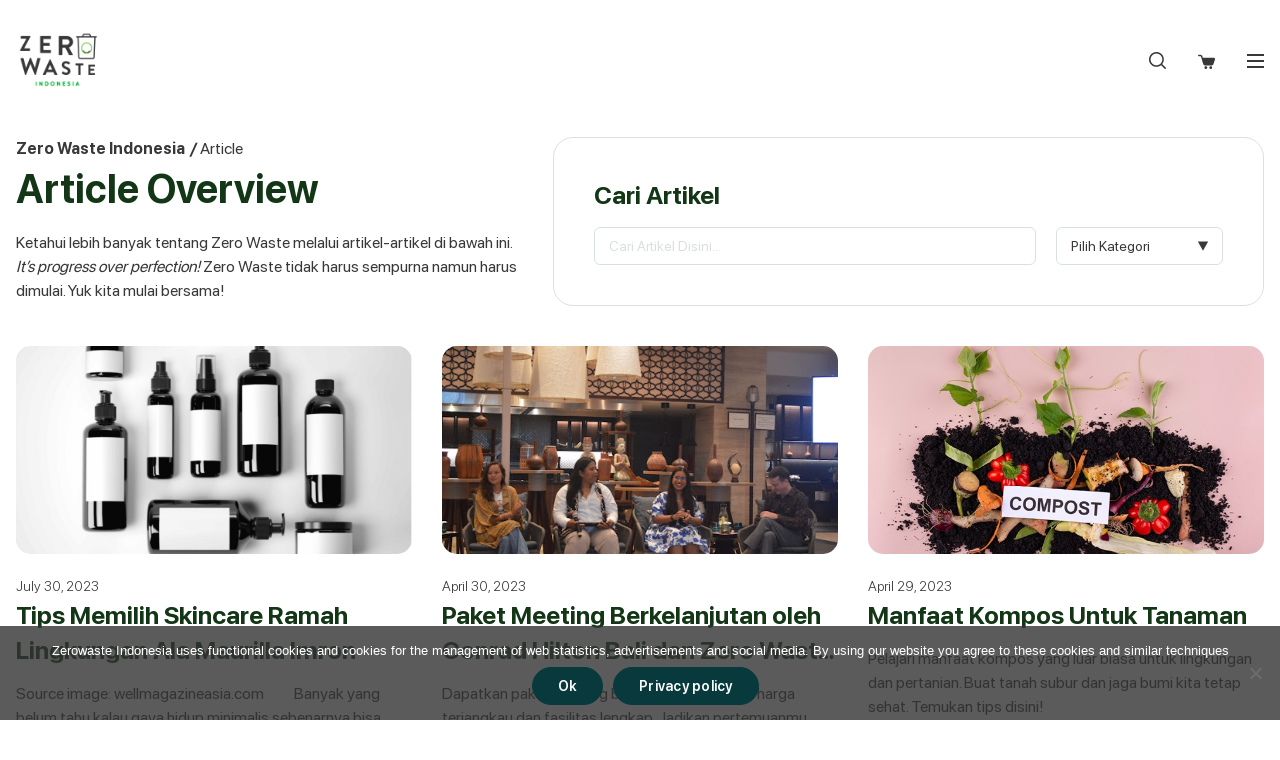

--- FILE ---
content_type: text/html; charset=UTF-8
request_url: https://zerowaste.id/article/
body_size: 13820
content:
<!--
 __        ___          _ _       
 \ \      / / |__   ___| | | ___     PT. Whello Indonesia Prima
  \ \ /\ / /| '_ \ / _ \ | |/ _ \    Amsterdam | Pekanbaru | Bali
   \ V  V / | | | |  __/ | | (_) |   www.whello.id
    \_/\_/  |_| |_|\___|_|_|\___/ 
 
 -->
<!doctype html>
<html lang="en-US">
<head>
	<meta charset="UTF-8">
	<meta name="viewport" content="width=device-width, initial-scale=1">
	<link rel="profile" href="https://gmpg.org/xfn/11">

	<meta name='robots' content='index, follow, max-image-preview:large, max-snippet:-1, max-video-preview:-1' />

	<!-- This site is optimized with the Yoast SEO plugin v24.1 - https://yoast.com/wordpress/plugins/seo/ -->
	<title>Article - Zero Waste Indonesia</title>
	<link rel="canonical" href="https://zerowaste.id/article/" />
	<meta property="og:locale" content="en_US" />
	<meta property="og:type" content="article" />
	<meta property="og:title" content="Article - Zero Waste Indonesia" />
	<meta property="og:url" content="https://zerowaste.id/article/" />
	<meta property="og:site_name" content="Zero Waste Indonesia" />
	<meta property="article:modified_time" content="2022-11-30T04:41:25+00:00" />
	<meta name="twitter:card" content="summary_large_image" />
	<script type="application/ld+json" class="yoast-schema-graph">{"@context":"https://schema.org","@graph":[{"@type":"WebPage","@id":"https://zerowaste.id/article/","url":"https://zerowaste.id/article/","name":"Article - Zero Waste Indonesia","isPartOf":{"@id":"https://zerowaste.id/#website"},"datePublished":"2022-11-02T09:03:48+00:00","dateModified":"2022-11-30T04:41:25+00:00","breadcrumb":{"@id":"https://zerowaste.id/article/#breadcrumb"},"inLanguage":"en-US","potentialAction":[{"@type":"ReadAction","target":["https://zerowaste.id/article/"]}]},{"@type":"BreadcrumbList","@id":"https://zerowaste.id/article/#breadcrumb","itemListElement":[{"@type":"ListItem","position":1,"name":"Home","item":"https://zerowaste.id/"},{"@type":"ListItem","position":2,"name":"Article"}]},{"@type":"WebSite","@id":"https://zerowaste.id/#website","url":"https://zerowaste.id/","name":"Zero Waste Indonesia","description":"","publisher":{"@id":"https://zerowaste.id/#organization"},"potentialAction":[{"@type":"SearchAction","target":{"@type":"EntryPoint","urlTemplate":"https://zerowaste.id/?s={search_term_string}"},"query-input":{"@type":"PropertyValueSpecification","valueRequired":true,"valueName":"search_term_string"}}],"inLanguage":"en-US"},{"@type":"Organization","@id":"https://zerowaste.id/#organization","name":"Zero Waste Indonesia","url":"https://zerowaste.id/","logo":{"@type":"ImageObject","inLanguage":"en-US","@id":"https://zerowaste.id/#/schema/logo/image/","url":"https://zerowaste.id/wp-content/uploads/2022/11/logo-ZWID.svg","contentUrl":"https://zerowaste.id/wp-content/uploads/2022/11/logo-ZWID.svg","width":82,"height":57,"caption":"Zero Waste Indonesia"},"image":{"@id":"https://zerowaste.id/#/schema/logo/image/"}}]}</script>
	<!-- / Yoast SEO plugin. -->


<link rel="alternate" type="application/rss+xml" title="Zero Waste Indonesia &raquo; Feed" href="https://zerowaste.id/feed/" />
<link rel="alternate" type="application/rss+xml" title="Zero Waste Indonesia &raquo; Comments Feed" href="https://zerowaste.id/comments/feed/" />
<link rel="alternate" type="text/calendar" title="Zero Waste Indonesia &raquo; iCal Feed" href="https://zerowaste.id/zero-waste-event/?ical=1" />
<style id='wp-img-auto-sizes-contain-inline-css'>
img:is([sizes=auto i],[sizes^="auto," i]){contain-intrinsic-size:3000px 1500px}
/*# sourceURL=wp-img-auto-sizes-contain-inline-css */
</style>
<link rel='stylesheet' id='sbi_styles-css' href='https://zerowaste.id/wp-content/plugins/instagram-feed-pro/css/sbi-styles.min.css?ver=5.12.7' media='all' />
<style id='classic-theme-styles-inline-css'>
/*! This file is auto-generated */
.wp-block-button__link{color:#fff;background-color:#32373c;border-radius:9999px;box-shadow:none;text-decoration:none;padding:calc(.667em + 2px) calc(1.333em + 2px);font-size:1.125em}.wp-block-file__button{background:#32373c;color:#fff;text-decoration:none}
/*# sourceURL=/wp-includes/css/classic-themes.min.css */
</style>
<link rel='stylesheet' id='contact-form-7-css' href='https://zerowaste.id/wp-content/plugins/contact-form-7/includes/css/styles.css?ver=6.0.2' media='all' />
<style id='contact-form-7-inline-css'>
.wpcf7 .wpcf7-recaptcha iframe {margin-bottom: 0;}.wpcf7 .wpcf7-recaptcha[data-align="center"] > div {margin: 0 auto;}.wpcf7 .wpcf7-recaptcha[data-align="right"] > div {margin: 0 0 0 auto;}
/*# sourceURL=contact-form-7-inline-css */
</style>
<link rel='stylesheet' id='cookie-notice-front-css' href='https://zerowaste.id/wp-content/plugins/cookie-notice/css/front.min.css?ver=2.5.5' media='all' />
<link rel='stylesheet' id='whfilter-css' href='https://zerowaste.id/wp-content/plugins/whfilter/public/css/whfilter-public.css?ver=1.1.4' media='all' />
<link rel='stylesheet' id='js_composer_front-css' href='https://zerowaste.id/wp-content/plugins/js_composer/assets/css/js_composer.min.css?ver=6.10.0' media='all' />
<link rel='stylesheet' id='whello-style-css' href='https://zerowaste.id/wp-content/themes/zwid/style.css?ver=1.0.1.2.62' media='all' />
<link rel='stylesheet' id='whello-style-slick-css' href='https://zerowaste.id/wp-content/themes/zwid/assets/css/slick.css?ver=1.0.1.2.62' media='all' />
<link rel='stylesheet' id='whello-style-app-css' href='https://zerowaste.id/wp-content/themes/zwid/assets/css/app.css?ver=1.0.1.2.62' media='all' />
<link rel='stylesheet' id='whello-style-app-landingpage-css' href='https://zerowaste.id/wp-content/themes/zwid/assets/css/app-landingpage.css?ver=1.0.1.2.62' media='all' />
<link rel='stylesheet' id='whello-style-responsive-css' href='https://zerowaste.id/wp-content/themes/zwid/assets/css/responsive.css?ver=1.0.1.2.62' media='all' />
<link rel='stylesheet' id='whello-style-banner-css' href='https://zerowaste.id/wp-content/themes/zwid/assets/css/banner.css?ver=1.0.1.2.62' media='all' />
<script id="cookie-notice-front-js-before">
var cnArgs = {"ajaxUrl":"https:\/\/zerowaste.id\/wp-admin\/admin-ajax.php","nonce":"07c92549bc","hideEffect":"fade","position":"bottom","onScroll":false,"onScrollOffset":100,"onClick":false,"cookieName":"cookie_notice_accepted","cookieTime":2592000,"cookieTimeRejected":2592000,"globalCookie":false,"redirection":false,"cache":false,"revokeCookies":false,"revokeCookiesOpt":"automatic"};

//# sourceURL=cookie-notice-front-js-before
</script>
<script src="https://zerowaste.id/wp-content/plugins/cookie-notice/js/front.min.js?ver=2.5.5" id="cookie-notice-front-js"></script>
<script src="https://zerowaste.id/wp-includes/js/jquery/jquery.min.js?ver=3.7.1" id="jquery-core-js"></script>
<script src="https://zerowaste.id/wp-content/themes/zwid/assets/js/slick.js?ver=1.0.1.2.62" id="whello-script-slick-js"></script>
<script src="https://zerowaste.id/wp-content/themes/zwid/assets/js/app.js?ver=1.0.1.2.62" id="whello-script-app-js"></script>
<script src="https://zerowaste.id/wp-content/themes/zwid/assets/js/listing-column-link.min.js?ver=1.0.1.2.62" id="whello-script-listing-column-link-js"></script>
<link rel="https://api.w.org/" href="https://zerowaste.id/wp-json/" /><link rel="alternate" title="JSON" type="application/json" href="https://zerowaste.id/wp-json/wp/v2/pages/180" /><link rel="EditURI" type="application/rsd+xml" title="RSD" href="https://zerowaste.id/xmlrpc.php?rsd" />
<meta name="generator" content="WordPress 6.9" />
<link rel='shortlink' href='https://zerowaste.id/?p=180' />
<meta name="tec-api-version" content="v1"><meta name="tec-api-origin" content="https://zerowaste.id"><link rel="alternate" href="https://zerowaste.id/wp-json/tribe/events/v1/" /><meta name="generator" content="Powered by WPBakery Page Builder - drag and drop page builder for WordPress."/>
<link rel="icon" href="https://zerowaste.id/wp-content/uploads/2022/11/favicon-ZWID-150x150.png" sizes="32x32" />
<link rel="icon" href="https://zerowaste.id/wp-content/uploads/2022/11/favicon-ZWID-300x300.png" sizes="192x192" />
<link rel="apple-touch-icon" href="https://zerowaste.id/wp-content/uploads/2022/11/favicon-ZWID-300x300.png" />
<meta name="msapplication-TileImage" content="https://zerowaste.id/wp-content/uploads/2022/11/favicon-ZWID-300x300.png" />
<noscript><style> .wpb_animate_when_almost_visible { opacity: 1; }</style></noscript><style id="wpforms-css-vars-root">
				:root {
					--wpforms-field-border-radius: 3px;
--wpforms-field-border-style: solid;
--wpforms-field-border-size: 1px;
--wpforms-field-background-color: #ffffff;
--wpforms-field-border-color: rgba( 0, 0, 0, 0.25 );
--wpforms-field-border-color-spare: rgba( 0, 0, 0, 0.25 );
--wpforms-field-text-color: rgba( 0, 0, 0, 0.7 );
--wpforms-field-menu-color: #ffffff;
--wpforms-label-color: rgba( 0, 0, 0, 0.85 );
--wpforms-label-sublabel-color: rgba( 0, 0, 0, 0.55 );
--wpforms-label-error-color: #d63637;
--wpforms-button-border-radius: 3px;
--wpforms-button-border-style: none;
--wpforms-button-border-size: 1px;
--wpforms-button-background-color: #066aab;
--wpforms-button-border-color: #066aab;
--wpforms-button-text-color: #ffffff;
--wpforms-page-break-color: #066aab;
--wpforms-background-image: none;
--wpforms-background-position: center center;
--wpforms-background-repeat: no-repeat;
--wpforms-background-size: cover;
--wpforms-background-width: 100px;
--wpforms-background-height: 100px;
--wpforms-background-color: rgba( 0, 0, 0, 0 );
--wpforms-background-url: none;
--wpforms-container-padding: 0px;
--wpforms-container-border-style: none;
--wpforms-container-border-width: 1px;
--wpforms-container-border-color: #000000;
--wpforms-container-border-radius: 3px;
--wpforms-field-size-input-height: 43px;
--wpforms-field-size-input-spacing: 15px;
--wpforms-field-size-font-size: 16px;
--wpforms-field-size-line-height: 19px;
--wpforms-field-size-padding-h: 14px;
--wpforms-field-size-checkbox-size: 16px;
--wpforms-field-size-sublabel-spacing: 5px;
--wpforms-field-size-icon-size: 1;
--wpforms-label-size-font-size: 16px;
--wpforms-label-size-line-height: 19px;
--wpforms-label-size-sublabel-font-size: 14px;
--wpforms-label-size-sublabel-line-height: 17px;
--wpforms-button-size-font-size: 17px;
--wpforms-button-size-height: 41px;
--wpforms-button-size-padding-h: 15px;
--wpforms-button-size-margin-top: 10px;
--wpforms-container-shadow-size-box-shadow: none;

				}
			</style>	<!-- Google Tag Manager -->
	<!-- Google Tag Manager -->
<script>(function(w,d,s,l,i){w[l]=w[l]||[];w[l].push({'gtm.start':
new Date().getTime(),event:'gtm.js'});var f=d.getElementsByTagName(s)[0],
j=d.createElement(s),dl=l!='dataLayer'?'&l='+l:'';j.async=true;j.src=
'https://www.googletagmanager.com/gtm.js?id='+i+dl;f.parentNode.insertBefore(j,f);
})(window,document,'script','dataLayer','GTM-MXK7N5Z');</script>
<!-- End Google Tag Manager -->
<style id='global-styles-inline-css'>
:root{--wp--preset--aspect-ratio--square: 1;--wp--preset--aspect-ratio--4-3: 4/3;--wp--preset--aspect-ratio--3-4: 3/4;--wp--preset--aspect-ratio--3-2: 3/2;--wp--preset--aspect-ratio--2-3: 2/3;--wp--preset--aspect-ratio--16-9: 16/9;--wp--preset--aspect-ratio--9-16: 9/16;--wp--preset--color--black: #000000;--wp--preset--color--cyan-bluish-gray: #abb8c3;--wp--preset--color--white: #ffffff;--wp--preset--color--pale-pink: #f78da7;--wp--preset--color--vivid-red: #cf2e2e;--wp--preset--color--luminous-vivid-orange: #ff6900;--wp--preset--color--luminous-vivid-amber: #fcb900;--wp--preset--color--light-green-cyan: #7bdcb5;--wp--preset--color--vivid-green-cyan: #00d084;--wp--preset--color--pale-cyan-blue: #8ed1fc;--wp--preset--color--vivid-cyan-blue: #0693e3;--wp--preset--color--vivid-purple: #9b51e0;--wp--preset--gradient--vivid-cyan-blue-to-vivid-purple: linear-gradient(135deg,rgb(6,147,227) 0%,rgb(155,81,224) 100%);--wp--preset--gradient--light-green-cyan-to-vivid-green-cyan: linear-gradient(135deg,rgb(122,220,180) 0%,rgb(0,208,130) 100%);--wp--preset--gradient--luminous-vivid-amber-to-luminous-vivid-orange: linear-gradient(135deg,rgb(252,185,0) 0%,rgb(255,105,0) 100%);--wp--preset--gradient--luminous-vivid-orange-to-vivid-red: linear-gradient(135deg,rgb(255,105,0) 0%,rgb(207,46,46) 100%);--wp--preset--gradient--very-light-gray-to-cyan-bluish-gray: linear-gradient(135deg,rgb(238,238,238) 0%,rgb(169,184,195) 100%);--wp--preset--gradient--cool-to-warm-spectrum: linear-gradient(135deg,rgb(74,234,220) 0%,rgb(151,120,209) 20%,rgb(207,42,186) 40%,rgb(238,44,130) 60%,rgb(251,105,98) 80%,rgb(254,248,76) 100%);--wp--preset--gradient--blush-light-purple: linear-gradient(135deg,rgb(255,206,236) 0%,rgb(152,150,240) 100%);--wp--preset--gradient--blush-bordeaux: linear-gradient(135deg,rgb(254,205,165) 0%,rgb(254,45,45) 50%,rgb(107,0,62) 100%);--wp--preset--gradient--luminous-dusk: linear-gradient(135deg,rgb(255,203,112) 0%,rgb(199,81,192) 50%,rgb(65,88,208) 100%);--wp--preset--gradient--pale-ocean: linear-gradient(135deg,rgb(255,245,203) 0%,rgb(182,227,212) 50%,rgb(51,167,181) 100%);--wp--preset--gradient--electric-grass: linear-gradient(135deg,rgb(202,248,128) 0%,rgb(113,206,126) 100%);--wp--preset--gradient--midnight: linear-gradient(135deg,rgb(2,3,129) 0%,rgb(40,116,252) 100%);--wp--preset--font-size--small: 13px;--wp--preset--font-size--medium: 20px;--wp--preset--font-size--large: 36px;--wp--preset--font-size--x-large: 42px;--wp--preset--spacing--20: 0.44rem;--wp--preset--spacing--30: 0.67rem;--wp--preset--spacing--40: 1rem;--wp--preset--spacing--50: 1.5rem;--wp--preset--spacing--60: 2.25rem;--wp--preset--spacing--70: 3.38rem;--wp--preset--spacing--80: 5.06rem;--wp--preset--shadow--natural: 6px 6px 9px rgba(0, 0, 0, 0.2);--wp--preset--shadow--deep: 12px 12px 50px rgba(0, 0, 0, 0.4);--wp--preset--shadow--sharp: 6px 6px 0px rgba(0, 0, 0, 0.2);--wp--preset--shadow--outlined: 6px 6px 0px -3px rgb(255, 255, 255), 6px 6px rgb(0, 0, 0);--wp--preset--shadow--crisp: 6px 6px 0px rgb(0, 0, 0);}:where(.is-layout-flex){gap: 0.5em;}:where(.is-layout-grid){gap: 0.5em;}body .is-layout-flex{display: flex;}.is-layout-flex{flex-wrap: wrap;align-items: center;}.is-layout-flex > :is(*, div){margin: 0;}body .is-layout-grid{display: grid;}.is-layout-grid > :is(*, div){margin: 0;}:where(.wp-block-columns.is-layout-flex){gap: 2em;}:where(.wp-block-columns.is-layout-grid){gap: 2em;}:where(.wp-block-post-template.is-layout-flex){gap: 1.25em;}:where(.wp-block-post-template.is-layout-grid){gap: 1.25em;}.has-black-color{color: var(--wp--preset--color--black) !important;}.has-cyan-bluish-gray-color{color: var(--wp--preset--color--cyan-bluish-gray) !important;}.has-white-color{color: var(--wp--preset--color--white) !important;}.has-pale-pink-color{color: var(--wp--preset--color--pale-pink) !important;}.has-vivid-red-color{color: var(--wp--preset--color--vivid-red) !important;}.has-luminous-vivid-orange-color{color: var(--wp--preset--color--luminous-vivid-orange) !important;}.has-luminous-vivid-amber-color{color: var(--wp--preset--color--luminous-vivid-amber) !important;}.has-light-green-cyan-color{color: var(--wp--preset--color--light-green-cyan) !important;}.has-vivid-green-cyan-color{color: var(--wp--preset--color--vivid-green-cyan) !important;}.has-pale-cyan-blue-color{color: var(--wp--preset--color--pale-cyan-blue) !important;}.has-vivid-cyan-blue-color{color: var(--wp--preset--color--vivid-cyan-blue) !important;}.has-vivid-purple-color{color: var(--wp--preset--color--vivid-purple) !important;}.has-black-background-color{background-color: var(--wp--preset--color--black) !important;}.has-cyan-bluish-gray-background-color{background-color: var(--wp--preset--color--cyan-bluish-gray) !important;}.has-white-background-color{background-color: var(--wp--preset--color--white) !important;}.has-pale-pink-background-color{background-color: var(--wp--preset--color--pale-pink) !important;}.has-vivid-red-background-color{background-color: var(--wp--preset--color--vivid-red) !important;}.has-luminous-vivid-orange-background-color{background-color: var(--wp--preset--color--luminous-vivid-orange) !important;}.has-luminous-vivid-amber-background-color{background-color: var(--wp--preset--color--luminous-vivid-amber) !important;}.has-light-green-cyan-background-color{background-color: var(--wp--preset--color--light-green-cyan) !important;}.has-vivid-green-cyan-background-color{background-color: var(--wp--preset--color--vivid-green-cyan) !important;}.has-pale-cyan-blue-background-color{background-color: var(--wp--preset--color--pale-cyan-blue) !important;}.has-vivid-cyan-blue-background-color{background-color: var(--wp--preset--color--vivid-cyan-blue) !important;}.has-vivid-purple-background-color{background-color: var(--wp--preset--color--vivid-purple) !important;}.has-black-border-color{border-color: var(--wp--preset--color--black) !important;}.has-cyan-bluish-gray-border-color{border-color: var(--wp--preset--color--cyan-bluish-gray) !important;}.has-white-border-color{border-color: var(--wp--preset--color--white) !important;}.has-pale-pink-border-color{border-color: var(--wp--preset--color--pale-pink) !important;}.has-vivid-red-border-color{border-color: var(--wp--preset--color--vivid-red) !important;}.has-luminous-vivid-orange-border-color{border-color: var(--wp--preset--color--luminous-vivid-orange) !important;}.has-luminous-vivid-amber-border-color{border-color: var(--wp--preset--color--luminous-vivid-amber) !important;}.has-light-green-cyan-border-color{border-color: var(--wp--preset--color--light-green-cyan) !important;}.has-vivid-green-cyan-border-color{border-color: var(--wp--preset--color--vivid-green-cyan) !important;}.has-pale-cyan-blue-border-color{border-color: var(--wp--preset--color--pale-cyan-blue) !important;}.has-vivid-cyan-blue-border-color{border-color: var(--wp--preset--color--vivid-cyan-blue) !important;}.has-vivid-purple-border-color{border-color: var(--wp--preset--color--vivid-purple) !important;}.has-vivid-cyan-blue-to-vivid-purple-gradient-background{background: var(--wp--preset--gradient--vivid-cyan-blue-to-vivid-purple) !important;}.has-light-green-cyan-to-vivid-green-cyan-gradient-background{background: var(--wp--preset--gradient--light-green-cyan-to-vivid-green-cyan) !important;}.has-luminous-vivid-amber-to-luminous-vivid-orange-gradient-background{background: var(--wp--preset--gradient--luminous-vivid-amber-to-luminous-vivid-orange) !important;}.has-luminous-vivid-orange-to-vivid-red-gradient-background{background: var(--wp--preset--gradient--luminous-vivid-orange-to-vivid-red) !important;}.has-very-light-gray-to-cyan-bluish-gray-gradient-background{background: var(--wp--preset--gradient--very-light-gray-to-cyan-bluish-gray) !important;}.has-cool-to-warm-spectrum-gradient-background{background: var(--wp--preset--gradient--cool-to-warm-spectrum) !important;}.has-blush-light-purple-gradient-background{background: var(--wp--preset--gradient--blush-light-purple) !important;}.has-blush-bordeaux-gradient-background{background: var(--wp--preset--gradient--blush-bordeaux) !important;}.has-luminous-dusk-gradient-background{background: var(--wp--preset--gradient--luminous-dusk) !important;}.has-pale-ocean-gradient-background{background: var(--wp--preset--gradient--pale-ocean) !important;}.has-electric-grass-gradient-background{background: var(--wp--preset--gradient--electric-grass) !important;}.has-midnight-gradient-background{background: var(--wp--preset--gradient--midnight) !important;}.has-small-font-size{font-size: var(--wp--preset--font-size--small) !important;}.has-medium-font-size{font-size: var(--wp--preset--font-size--medium) !important;}.has-large-font-size{font-size: var(--wp--preset--font-size--large) !important;}.has-x-large-font-size{font-size: var(--wp--preset--font-size--x-large) !important;}
/*# sourceURL=global-styles-inline-css */
</style>
</head>

<body class="wp-singular page-template-default page page-id-180 wp-custom-logo wp-theme-zwid cookies-not-set tribe-no-js wpb-js-composer js-comp-ver-6.10.0 vc_responsive">

<!-- Google Tag Manager (noscript) -->
<noscript><iframe src="https://www.googletagmanager.com/ns.html?id=GTM-MXK7N5Z"
height="0" width="0" style="display:none;visibility:hidden"></iframe></noscript>
<!-- End Google Tag Manager (noscript)-->

<div id="site" class="site">
	<div class="body-pattern"></div>

	<a class="skip-link screen-reader-text" href="#site-main">Skip to content</a>

	<header id="site-header" class="site-header">

		<div id="navbar-header" class="navbar-header">
			<div class="container">
				<div class="site-branding">
					<a href="https://zerowaste.id/" class="custom-logo-link" rel="home"><img width="82" height="57" src="https://zerowaste.id/wp-content/uploads/2022/11/logo-ZWID.svg" class="custom-logo" alt="Zero Waste Indonesia" decoding="async" /></a>				</div>
		
				<nav id="site-navigation" class="main-navigation">			
					<div class="main-navbar"><ul id="primary-menu" class="menu"><li id="menu-item-1954" class="menu-item menu-item-type-post_type menu-item-object-page menu-item-has-children menu-item-1954"><a href="https://zerowaste.id/tentang-zero-waste-indonesia/">Tentang Zero Waste</a>
<ul class="sub-menu">
	<li id="menu-item-19359" class="menu-item menu-item-type-custom menu-item-object-custom menu-item-19359"><a href="https://zerowaste.id/tentang-zero-waste-indonesia/">Tentang Zero Waste Indonesia</a></li>
	<li id="menu-item-1955" class="menu-item menu-item-type-post_type menu-item-object-page menu-item-1955"><a href="https://zerowaste.id/tentang-zero-waste-indonesia/team/">Team Kami</a></li>
</ul>
</li>
<li id="menu-item-1952" class="menu-item menu-item-type-post_type menu-item-object-page current-menu-item page_item page-item-180 current_page_item menu-item-1952 active-grandparent"><a href="https://zerowaste.id/article/" aria-current="page">Zero Waste Articles</a></li>
<li id="menu-item-1953" class="menu-item menu-item-type-post_type menu-item-object-page menu-item-1953"><a href="https://zerowaste.id/kontak/">Contact</a></li>
</ul></div>
					<div class="site-nav--right is__mobile">
						<div class="col-login">
							<a href="https://www.tokopedia.com/zerowasteindonesia">Masuk</a>
						</div>
						<div class="col-register">
							<a href="https://www.tokopedia.com/zerowasteindonesia">Daftar Sekarang</a>
						</div>
					</div>
				</nav>

				<div class="site-nav--right">
					<div class="search-popup">
						<i class="search-icon"></i>
					</div>
					<div class="col-cart">
						<a class="my-cart" href="https://shop.zerowaste.id/" title="Cart">
							<i class="cart-icon"></i>
							<!-- <span class="cart-count">1</span> -->
						</a>							
					</div>
					<div class="col-login is__dekstop">
						<a href="https://www.tokopedia.com/zerowasteindonesia">Masuk</a>
					</div>
					<div class="col-register is__dekstop">
						<a href="https://www.tokopedia.com/zerowasteindonesia">Daftar Sekarang</a>
					</div>
				</div>
		
				<button class="hamburger-menu btn-toggle-state" data-parenttarget='site-header' data-scrollstate='yes'>
					<span></span>
					<span></span>
					<span></span>
				</button>
			</div>
		</div>

	</header>


	
<div class="site-breadcrumbs" typeof="BreadcrumbList" vocab="https://schema.org/">
    <div class="container breadcrumb-wrapper">
        <!-- Breadcrumb NavXT 7.4.0 -->
<span property="itemListElement" typeof="ListItem"><a property="item" typeof="WebPage" title="Go to Zero Waste Indonesia." href="https://zerowaste.id" class="home" ><span property="name">Zero Waste Indonesia</span></a><meta property="position" content="1"></span><i>/</i><span property="itemListElement" typeof="ListItem"><span property="name" class="post post-page current-item">Article</span><meta property="url" content="https://zerowaste.id/article/"><meta property="position" content="2"></span>    </div>
</div>
<main id="site-main" class="site-main container">

	
<article class="site-article">
	<section class="wpb-content-wrapper"><div class="vc_row wpb_row vc_row-fluid row-width--custom"><div class="summery-category-blog wpb_column vc_column_container vc_col-sm-4"><div class="vc_column-inner"><div class="wpb_wrapper">
	<div class="wpb_text_column wpb_content_element " >
		<div class="wpb_wrapper">
			<h1>Article Overview</h1>

		</div>
	</div>

		<div
			aria-hidden="true"
			id="wh-spacing-2015"
			class=" wh-spacing--wrapper"
			style="height: 14px"
			>
		</div>

		<style>
					</style>

	
	<div class="wpb_text_column wpb_content_element " >
		<div class="wpb_wrapper">
			<p>Ketahui lebih banyak tentang Zero Waste melalui artikel-artikel di bawah ini. <em>It&#8217;s progress over perfection! </em>Zero Waste tidak harus sempurna namun harus dimulai. Yuk kita mulai bersama!</p>

		</div>
	</div>
</div></div></div><div class="col-boxborder wpb_column vc_column_container vc_col-sm-8"><div class="vc_column-inner"><div class="wpb_wrapper">
	<div class="wpb_text_column wpb_content_element " >
		<div class="wpb_wrapper">
			<h3>Cari Artikel</h3>

		</div>
	</div>

		<div
			aria-hidden="true"
			id="wh-spacing-2016"
			class=" wh-spacing--wrapper"
			style="height: 14px"
			>
		</div>

		<style>
					</style>

	
	<div class="wpb_text_column wpb_content_element  whfilter-search" >
		<div class="wpb_wrapper">
			<form id="whfilter_form" class="filter-1074" data-auto-submit="auto"><div class="whfilter-filter"><div class="filter-item" ><label for="s"></label><input type="text" class="meta-input " name="search[s]" id="s" data-filter="search" value="" /></div><div class="filter-item" ><label for="category"></label><select class="meta-input " name="taxonomy[category]" id="category" data-filter="taxonomy" ><option value="" selected>Pilih Kategori</option><option value="227" >Easy Swap</option><option value="262" >Event Zerowaste Indonesia</option><option value="274" >Food Waste</option><option value="238" >Guest Blogger</option><option value="234" >Knowledge</option><option value="230" >Manajemen Sampah</option><option value="244" >Minim Sampah di Kantor</option><option value="252" >Minim Sampah di Kost</option><option value="232" >Minim Sampah Rumah Tangga</option><option value="253" >Siaran Pers</option><option value="350" >Uncategorized</option><option value="228" >Zero Waste Bathroom and Cleaning</option><option value="263" >Zero Waste Business</option><option value="237" >Zero Waste Fashion</option><option value="225" >Zero Waste for Beginners</option><option value="231" >Zero Waste Health and Beauty</option><option value="233" >Zero Waste Holiday</option><option value="226" >Zero waste Lifestyle</option><option value="275" >Zero Waste Mom</option><option value="235" >Zero Waste Pep Talk</option><option value="254" >Zero Waste Pet</option><option value="229" >Zero Waste Recipes</option><option value="245" >Zero Waste Thoughts</option><option value="236" >Zero Waste Wedding</option><option value="1" >Zerowaste</option></select></div><input type="hidden" name="filter_base" value="https://zerowaste.id/article/"/><input type="hidden" name="post_type" value="post"/><input type="hidden" name="posts_per_page" value="9"/><input type="hidden" name="order_whfilter" value=""/><input type="hidden" name="orderBy_whfilter" value=""/><input type="hidden" id="token" name="token" value="910b5b9c08" /><input type="hidden" name="_wp_http_referer" value="/article/" /></div></form>

		</div>
	</div>
</div></div></div></div><div class="vc_row wpb_row vc_row-fluid"><div class="wpb_column vc_column_container vc_col-sm-12"><div class="vc_column-inner"><div class="wpb_wrapper">
		<div
			aria-hidden="true"
			id="wh-spacing-2017"
			class=" wh-spacing--wrapper"
			style="height: 80px"
			>
		</div>

		<style>
					</style>

	</div></div></div></div><div class="vc_row wpb_row vc_row-fluid"><div class="wpb_column vc_column_container vc_col-sm-12"><div class="vc_column-inner"><div class="wpb_wrapper">
	<div class="wpb_text_column wpb_content_element " >
		<div class="wpb_wrapper">
			<div class="archive-container">
	<div class="whfilter-overview whfilter-1074">
				<div class="info-results">
			<p class="result-count">Showing <span class="count">9</span> of <span class="found">169</span> results</p>
		</div>
				<div id="listing-filter-1074" class="listing whfilter-1074 listing listing-list listing-blog listing-overview-post ajax-response">
			<div class="listing-item">
	<div class="listitem-wrapper">
		<a href="https://zerowaste.id/knowledge/tips-memilih-skincare-ramah-lingkungan-ala-maurilla-imron/" class="link-absolute"></a>
		<div class="wrapper">
		<figure class="thumbnail-item">
			<div class="image-wrapper">
				<img fetchpriority="high" decoding="async" width="1024" height="759" src="https://zerowaste.id/wp-content/uploads/2023/07/Screenshot-2023-07-30-at-21.43.43-1024x759.png" class="attachment-large size-large" alt="" srcset="https://zerowaste.id/wp-content/uploads/2023/07/Screenshot-2023-07-30-at-21.43.43-1024x759.png 1024w, https://zerowaste.id/wp-content/uploads/2023/07/Screenshot-2023-07-30-at-21.43.43-300x222.png 300w, https://zerowaste.id/wp-content/uploads/2023/07/Screenshot-2023-07-30-at-21.43.43-768x569.png 768w, https://zerowaste.id/wp-content/uploads/2023/07/Screenshot-2023-07-30-at-21.43.43-600x445.png 600w, https://zerowaste.id/wp-content/uploads/2023/07/Screenshot-2023-07-30-at-21.43.43.png 1237w" sizes="(max-width: 1024px) 100vw, 1024px" />			</div>
		</figure>
		<div class="content-item">
			<div class="info-list">
				<span class="info-date">July 30, 2023</span>
			</div>
			<h3 class="title-listing">Tips Memilih Skincare Ramah Lingkungan Ala Maurilla Imron</h3>
			<div class="excerpt-listing"><p><p>Source image: wellmagazineasia.com          Banyak yang belum tahu kalau gaya hidup minimalis sebenarnya bisa diterapkan di skincare. Zaman sekarang, banyak yang menganggap untuk menjaga kulit wajib memakai</p>
</p></div>
		</div>
		</div>
		<a href="https://zerowaste.id/knowledge/tips-memilih-skincare-ramah-lingkungan-ala-maurilla-imron/" class="btn-readmore">Baca Selengkapnya</a>
	</div>
</div><div class="listing-item">
	<div class="listitem-wrapper">
		<a href="https://zerowaste.id/zero-waste-lifestyle/paket-meeting-berkelanjutan/" class="link-absolute"></a>
		<div class="wrapper">
		<figure class="thumbnail-item">
			<div class="image-wrapper">
				<img decoding="async" width="512" height="340" src="https://zerowaste.id/wp-content/uploads/2023/04/Paket-Meeting-Berkelanjutan-oleh-Conrad-Hilton-Bali-dan-Zero-Waste-Indonesia.jpg" class="attachment-large size-large" alt="Paket Meeting Berkelanjutan oleh Conrad Hilton Bali dan Zero Waste Indonesia" srcset="https://zerowaste.id/wp-content/uploads/2023/04/Paket-Meeting-Berkelanjutan-oleh-Conrad-Hilton-Bali-dan-Zero-Waste-Indonesia.jpg 512w, https://zerowaste.id/wp-content/uploads/2023/04/Paket-Meeting-Berkelanjutan-oleh-Conrad-Hilton-Bali-dan-Zero-Waste-Indonesia-300x199.jpg 300w" sizes="(max-width: 512px) 100vw, 512px" />			</div>
		</figure>
		<div class="content-item">
			<div class="info-list">
				<span class="info-date">April 30, 2023</span>
			</div>
			<h3 class="title-listing">Paket Meeting Berkelanjutan oleh Conrad Hilton Bali dan Zero Waste Indonesia</h3>
			<div class="excerpt-listing"><p><p>Dapatkan paket meeting berkelanjutan dengan harga terjangkau dan fasilitas lengkap. Jadikan pertemuanmu bermakna. Cek lebih lanjut disini!</p>
</p></div>
		</div>
		</div>
		<a href="https://zerowaste.id/zero-waste-lifestyle/paket-meeting-berkelanjutan/" class="btn-readmore">Baca Selengkapnya</a>
	</div>
</div><div class="listing-item">
	<div class="listitem-wrapper">
		<a href="https://zerowaste.id/knowledge/manfaat-kompos/" class="link-absolute"></a>
		<div class="wrapper">
		<figure class="thumbnail-item">
			<div class="image-wrapper">
				<img decoding="async" width="626" height="418" src="https://zerowaste.id/wp-content/uploads/2023/04/Manfaat-Kompos-Untuk-Tanaman.jpg" class="attachment-large size-large" alt="Manfaat Kompos Untuk Tanaman" srcset="https://zerowaste.id/wp-content/uploads/2023/04/Manfaat-Kompos-Untuk-Tanaman.jpg 626w, https://zerowaste.id/wp-content/uploads/2023/04/Manfaat-Kompos-Untuk-Tanaman-300x200.jpg 300w, https://zerowaste.id/wp-content/uploads/2023/04/Manfaat-Kompos-Untuk-Tanaman-600x401.jpg 600w" sizes="(max-width: 626px) 100vw, 626px" />			</div>
		</figure>
		<div class="content-item">
			<div class="info-list">
				<span class="info-date">April 29, 2023</span>
			</div>
			<h3 class="title-listing">Manfaat Kompos Untuk Tanaman</h3>
			<div class="excerpt-listing"><p><p>Pelajari manfaat kompos yang luar biasa untuk lingkungan dan pertanian. Buat tanah subur dan jaga bumi kita tetap sehat. Temukan tips disini!</p>
</p></div>
		</div>
		</div>
		<a href="https://zerowaste.id/knowledge/manfaat-kompos/" class="btn-readmore">Baca Selengkapnya</a>
	</div>
</div><div class="listing-item">
	<div class="listitem-wrapper">
		<a href="https://zerowaste.id/knowledge/thrift-shop-impor/" class="link-absolute"></a>
		<div class="wrapper">
		<figure class="thumbnail-item">
			<div class="image-wrapper">
				<img loading="lazy" decoding="async" width="640" height="427" src="https://zerowaste.id/wp-content/uploads/2023/04/Apakah-Peraturan-Pelarangan-Thrifting-Import-Sudah-Tepat.jpg" class="attachment-large size-large" alt="Apakah Peraturan Pelarangan Thrifting Import Sudah Tepat" srcset="https://zerowaste.id/wp-content/uploads/2023/04/Apakah-Peraturan-Pelarangan-Thrifting-Import-Sudah-Tepat.jpg 640w, https://zerowaste.id/wp-content/uploads/2023/04/Apakah-Peraturan-Pelarangan-Thrifting-Import-Sudah-Tepat-300x200.jpg 300w, https://zerowaste.id/wp-content/uploads/2023/04/Apakah-Peraturan-Pelarangan-Thrifting-Import-Sudah-Tepat-600x400.jpg 600w" sizes="auto, (max-width: 640px) 100vw, 640px" />			</div>
		</figure>
		<div class="content-item">
			<div class="info-list">
				<span class="info-date">April 28, 2023</span>
			</div>
			<h3 class="title-listing">Apakah Peraturan Pelarangan Thrifting Import Sudah Tepat?</h3>
			<div class="excerpt-listing"><p><p>Sudah tahu peraturan pelarangan thrift shop impor di Indonesia? Yuk pelajari lebih jelas di artikel berikut!</p>
</p></div>
		</div>
		</div>
		<a href="https://zerowaste.id/knowledge/thrift-shop-impor/" class="btn-readmore">Baca Selengkapnya</a>
	</div>
</div><div class="listing-item">
	<div class="listitem-wrapper">
		<a href="https://zerowaste.id/zero-waste-lifestyle/zerowaste-dari-sudut-pandang-agama-islam/" class="link-absolute"></a>
		<div class="wrapper">
		<figure class="thumbnail-item">
			<div class="image-wrapper">
				<img loading="lazy" decoding="async" width="1000" height="668" src="https://zerowaste.id/wp-content/uploads/2023/04/Zero-Waste-dari-sudut-pandang-agama-Islam.jpg" class="attachment-large size-large" alt="Zero Waste dari sudut pandang agama Islam" srcset="https://zerowaste.id/wp-content/uploads/2023/04/Zero-Waste-dari-sudut-pandang-agama-Islam.jpg 1000w, https://zerowaste.id/wp-content/uploads/2023/04/Zero-Waste-dari-sudut-pandang-agama-Islam-300x200.jpg 300w, https://zerowaste.id/wp-content/uploads/2023/04/Zero-Waste-dari-sudut-pandang-agama-Islam-768x513.jpg 768w, https://zerowaste.id/wp-content/uploads/2023/04/Zero-Waste-dari-sudut-pandang-agama-Islam-600x401.jpg 600w" sizes="auto, (max-width: 1000px) 100vw, 1000px" />			</div>
		</figure>
		<div class="content-item">
			<div class="info-list">
				<span class="info-date">April 27, 2023</span>
			</div>
			<h3 class="title-listing">Zero Waste Dari Sudut Pandang Agama Islam</h3>
			<div class="excerpt-listing"><p><p>Temukan cara baru untuk hidup lebih berkelanjutan dengan prinsip-prinsip zero waste dalam agama Islam. Pelajari di sini!</p>
</p></div>
		</div>
		</div>
		<a href="https://zerowaste.id/zero-waste-lifestyle/zerowaste-dari-sudut-pandang-agama-islam/" class="btn-readmore">Baca Selengkapnya</a>
	</div>
</div><div class="listing-item">
	<div class="listitem-wrapper">
		<a href="https://zerowaste.id/zero-waste-lifestyle/hari-peduli-sampah/" class="link-absolute"></a>
		<div class="wrapper">
		<figure class="thumbnail-item">
			<div class="image-wrapper">
				<img loading="lazy" decoding="async" width="550" height="365" src="https://zerowaste.id/wp-content/uploads/2023/03/Hari-Peduli-Sampah-Nasional.png" class="attachment-large size-large" alt="Hari Peduli Sampah Nasional" srcset="https://zerowaste.id/wp-content/uploads/2023/03/Hari-Peduli-Sampah-Nasional.png 550w, https://zerowaste.id/wp-content/uploads/2023/03/Hari-Peduli-Sampah-Nasional-300x199.png 300w" sizes="auto, (max-width: 550px) 100vw, 550px" />			</div>
		</figure>
		<div class="content-item">
			<div class="info-list">
				<span class="info-date">February 20, 2023</span>
			</div>
			<h3 class="title-listing">Hari Peduli Sampah Nasional, Pengingat untuk Mengasihi Bumi</h3>
			<div class="excerpt-listing"><p><p>Yuk, ramaikan peringatan Hari Peduli Sampah Nasional (HPSN) dengan cara berkontribusi dalam pengurangan sampah di Indonesia.</p>
</p></div>
		</div>
		</div>
		<a href="https://zerowaste.id/zero-waste-lifestyle/hari-peduli-sampah/" class="btn-readmore">Baca Selengkapnya</a>
	</div>
</div><div class="listing-item">
	<div class="listitem-wrapper">
		<a href="https://zerowaste.id/zero-waste-lifestyle/zero-waste-valentines-day/" class="link-absolute"></a>
		<div class="wrapper">
		<figure class="thumbnail-item">
			<div class="image-wrapper">
				<img loading="lazy" decoding="async" width="599" height="401" src="https://zerowaste.id/wp-content/uploads/2023/03/zero-waste-valentine-day.png" class="attachment-large size-large" alt="zero waste valentine day" srcset="https://zerowaste.id/wp-content/uploads/2023/03/zero-waste-valentine-day.png 599w, https://zerowaste.id/wp-content/uploads/2023/03/zero-waste-valentine-day-300x201.png 300w" sizes="auto, (max-width: 599px) 100vw, 599px" />			</div>
		</figure>
		<div class="content-item">
			<div class="info-list">
				<span class="info-date">February 14, 2023</span>
			</div>
			<h3 class="title-listing">Tips Zero Waste Valentine&#8217;s Day, Romantis Tetap Ramah Lingkungan</h3>
			<div class="excerpt-listing"><p><p>Cari inspirasi merayakan hari kasih sayang romantis dan ramah lingkungan? Yuk, simak tips zero waste Valentine’s day berikut ini!</p>
</p></div>
		</div>
		</div>
		<a href="https://zerowaste.id/zero-waste-lifestyle/zero-waste-valentines-day/" class="btn-readmore">Baca Selengkapnya</a>
	</div>
</div><div class="listing-item">
	<div class="listitem-wrapper">
		<a href="https://zerowaste.id/zerowaste/zero-waste-camping/" class="link-absolute"></a>
		<div class="wrapper">
		<figure class="thumbnail-item">
			<div class="image-wrapper">
				<img loading="lazy" decoding="async" width="512" height="340" src="https://zerowaste.id/wp-content/uploads/2023/02/Penting-Ini-Zero-Waste-Camping-yang-Perlu-Kamu-Ketahui.jpg" class="attachment-large size-large" alt="Penting! Ini Zero Waste Camping yang Perlu Kamu Ketahui" srcset="https://zerowaste.id/wp-content/uploads/2023/02/Penting-Ini-Zero-Waste-Camping-yang-Perlu-Kamu-Ketahui.jpg 512w, https://zerowaste.id/wp-content/uploads/2023/02/Penting-Ini-Zero-Waste-Camping-yang-Perlu-Kamu-Ketahui-300x199.jpg 300w" sizes="auto, (max-width: 512px) 100vw, 512px" />			</div>
		</figure>
		<div class="content-item">
			<div class="info-list">
				<span class="info-date">February 13, 2023</span>
			</div>
			<h3 class="title-listing">Penting! Ini Tips Zero Waste Camping yang Perlu Diketahui</h3>
			<div class="excerpt-listing"><p>Apa itu zero waste camping? Singkatnya, ini merupakan cara kemah tanpa sampah. Melakukan camping atau berkemah tanpa harus menimbulkan tumpukan sampah bukanlah hal sulit. Namun nyatanya tidak semua orang memahami</p></div>
		</div>
		</div>
		<a href="https://zerowaste.id/zerowaste/zero-waste-camping/" class="btn-readmore">Baca Selengkapnya</a>
	</div>
</div><div class="listing-item">
	<div class="listitem-wrapper">
		<a href="https://zerowaste.id/zero-waste-lifestyle/kesalahan-gaya-hidup-zero-waste/" class="link-absolute"></a>
		<div class="wrapper">
		<figure class="thumbnail-item">
			<div class="image-wrapper">
				<img loading="lazy" decoding="async" width="1024" height="683" src="https://zerowaste.id/wp-content/uploads/2023/01/kesalahan-gaya-hidup-zero-waste-1024x683.jpeg" class="attachment-large size-large" alt="kesalahan gaya hidup zero waste" srcset="https://zerowaste.id/wp-content/uploads/2023/01/kesalahan-gaya-hidup-zero-waste-1024x683.jpeg 1024w, https://zerowaste.id/wp-content/uploads/2023/01/kesalahan-gaya-hidup-zero-waste-300x200.jpeg 300w, https://zerowaste.id/wp-content/uploads/2023/01/kesalahan-gaya-hidup-zero-waste-768x512.jpeg 768w, https://zerowaste.id/wp-content/uploads/2023/01/kesalahan-gaya-hidup-zero-waste.jpeg 1500w" sizes="auto, (max-width: 1024px) 100vw, 1024px" />			</div>
		</figure>
		<div class="content-item">
			<div class="info-list">
				<span class="info-date">January 13, 2023</span>
			</div>
			<h3 class="title-listing">Kesalahan yang Umum Dilakukan Ketika Memulai Gaya Hidup Zero Waste</h3>
			<div class="excerpt-listing"><p><p> Susah konsisten menerapkan gaya hidup bebas sampah? Coba simak 7 kesalahan gaya hidup zero waste berikut agar kalian bisa menghindarinya.</p>
</p></div>
		</div>
		</div>
		<a href="https://zerowaste.id/zero-waste-lifestyle/kesalahan-gaya-hidup-zero-waste/" class="btn-readmore">Baca Selengkapnya</a>
	</div>
</div><div class="pagination"><span class="page-numbers current" data-page="1">1</span><button class="page-numbers" data-page="2" >2</button><button class="page-numbers" data-page="3" >3</button><span class="page-numbers dots">...</span><button class="page-numbers" data-page="19" >19</button><button class="next page-numbers" data-page="2" >Next<span class="icon icon-next"></span></button></div>		</div>
			</div>
</div>


		</div>
	</div>
</div></div></div></div><div class="vc_row wpb_row vc_row-fluid"><div class="wpb_column vc_column_container vc_col-sm-12"><div class="vc_column-inner"><div class="wpb_wrapper">
		<div
			aria-hidden="true"
			id="wh-spacing-2018"
			class=" wh-spacing--wrapper"
			style="height: 160px"
			>
		</div>

		<style>
					</style>

	</div></div></div></div>
</section></article>				<!-- Schema FAQ Display At Frontend -->
                                    <!-- Schema FAQ Display At Frontend -->   
                
</main>

<!-- Schema FAQ -->
<!-- Schema FAQ -->


	<footer id="site-footer" class="site-footer">
		<div class="container">
			<section class="wpb-content-wrapper"><div class="vc_row wpb_row vc_row-fluid"><div class="wpb_column vc_column_container vc_col-sm-12"><div class="vc_column-inner"><div class="wpb_wrapper"><div class="vc_row wpb_row vc_inner vc_row-fluid row-dflex flex-centered"><div class="wpb_column vc_column_container vc_col-sm-8"><div class="vc_column-inner"><div class="wpb_wrapper">
	<div class="wpb_text_column wpb_content_element " >
		<div class="wpb_wrapper">
			<h2>Ayo bergabung bersama kami</h2>

		</div>
	</div>

		<div
			aria-hidden="true"
			id="wh-spacing-2019"
			class=" wh-spacing--wrapper"
			style="height: 24px"
			>
		</div>

		<style>
					</style>

	
	<div class="wpb_text_column wpb_content_element " >
		<div class="wpb_wrapper">
			<p>Jadilah yang pertama mengetahui update komunitas kami termasuk penawaran khusus dari shop kami!</p>

		</div>
	</div>
</div></div></div><div class="col-auto wpb_column vc_column_container vc_col-sm-4"><div class="vc_column-inner"><div class="wpb_wrapper">

	<div id="whbutton-2015" class="whbutton-wrapper  whbutton-align--right whbutton-color--black whbutton-fill--white whbutton-icon-">
						<a
					class="cta-whbutton cta-whbutton--anchor"
					href="#"
					target=""
					rel="" $attributes>
					
						
						<span class='label-cta'>
							Bergabung Sekarang
						</span>				</a>
					</div>

	</div></div></div></div>
		<div
			aria-hidden="true"
			id="wh-spacing-2020"
			class=" wh-spacing--wrapper"
			style="height: 80px"
			>
		</div>

		<style>
					</style>

	<div class="vc_separator wpb_content_element vc_separator_align_center vc_sep_width_100 vc_sep_pos_align_center vc_separator_no_text vc_sep_color_white" ><span class="vc_sep_holder vc_sep_holder_l"><span class="vc_sep_line"></span></span><span class="vc_sep_holder vc_sep_holder_r"><span class="vc_sep_line"></span></span>
</div>
		<div
			aria-hidden="true"
			id="wh-spacing-2021"
			class=" wh-spacing--wrapper"
			style="height: 80px"
			>
		</div>

		<style>
					</style>

	<div class="vc_row wpb_row vc_inner vc_row-fluid row-menu--copyright row-dflex"><div class="wpb_column vc_column_container vc_col-sm-3"><div class="vc_column-inner"><div class="wpb_wrapper">
		<div class="row-image--gallery logo-zwid--with-energy">

			
			<div class="image-gallery--grid">

				

			</div>

		</div>

		<style>
			.image-gallery--grid {
				display: -webkit-box;
				display: -webkit-flex;
				display: -moz-box;
				display: -ms-flexbox;
				display: flex;
				-webkit-box-orient: horizontal;
				-webkit-box-direction: normal;
				-webkit-flex-flow: row wrap;
				   -moz-box-orient: horizontal;
				   -moz-box-direction: normal;
				    -ms-flex-flow: row wrap;
				        flex-flow: row wrap;
				overflow: hidden;
			}

			.image-gallery--grid .image-gallery--item > a {
				display: block;
			}

			.image-gallery--grid a.notarget_blank {
				pointer-events: none;
			}
		</style>

	  
		<div
			aria-hidden="true"
			id="wh-spacing-2022"
			class=" wh-spacing--wrapper"
			style="height: 30px"
			>
		</div>

		<style>
					</style>

	
	<div class="wpb_text_column wpb_content_element " >
		<div class="wpb_wrapper">
			<p>Zero Waste Indonesia adalah ONE-STOP-SOLUTION platform untuk gaya hidup <em>zero waste</em>. Saatnya untuk memulai sekarang!</p>

		</div>
	</div>

		<div
			aria-hidden="true"
			id="wh-spacing-2023"
			class=" wh-spacing--wrapper"
			style="height: 32px"
			>
		</div>

		<style>
					</style>

	
		<div class="row-image--gallery logo-sosmed">

			
			<div class="image-gallery--grid">

				

			</div>

		</div>

		<style>
			.image-gallery--grid {
				display: -webkit-box;
				display: -webkit-flex;
				display: -moz-box;
				display: -ms-flexbox;
				display: flex;
				-webkit-box-orient: horizontal;
				-webkit-box-direction: normal;
				-webkit-flex-flow: row wrap;
				   -moz-box-orient: horizontal;
				   -moz-box-direction: normal;
				    -ms-flex-flow: row wrap;
				        flex-flow: row wrap;
				overflow: hidden;
			}

			.image-gallery--grid .image-gallery--item > a {
				display: block;
			}

			.image-gallery--grid a.notarget_blank {
				pointer-events: none;
			}
		</style>

	  </div></div></div><div class="wpb_column vc_column_container vc_col-sm-3"><div class="vc_column-inner"><div class="wpb_wrapper">
	<div class="wpb_text_column wpb_content_element " >
		<div class="wpb_wrapper">
			<h3>Produk Zero Waste</h3>
<ul>
<li><a href="https://shop.zerowaste.id/">Shop</a></li>
<li><a href="#">12 Best seller products</a></li>
<li><a href="#">Frequently Asked Question (FAQ)</a></li>
<li><a href="#">Konfirmasi Pembayaran</a></li>
<li><a href="#">Product wish (Request)</a></li>
<li><a href="#">Syarat dan Ketentuan</a></li>
</ul>

		</div>
	</div>
</div></div></div><div class="wpb_column vc_column_container vc_col-sm-3"><div class="vc_column-inner"><div class="wpb_wrapper">
	<div class="wpb_text_column wpb_content_element " >
		<div class="wpb_wrapper">
			<h3>Zero Waste Collab</h3>
<ul>
<li><a href="/kontak/">Kontak</a></li>
<li><a href="/collaboration/">Collaboration</a></li>
<li><a href="/collaboration/speaker/">Speaker</a></li>
<li><a href="/collaboration/contributor/">Be a contributor</a></li>
<li><a href="/collaboration/recruitment/">Recruitment</a></li>
</ul>

		</div>
	</div>
</div></div></div><div class="wpb_column vc_column_container vc_col-sm-3"><div class="vc_column-inner"><div class="wpb_wrapper">
	<div class="wpb_text_column wpb_content_element " >
		<div class="wpb_wrapper">
			<h3 style="text-align: center;">Global Food Waste Counter</h3>

		</div>
	</div>

	<div class="wpb_raw_code wpb_content_element wpb_raw_html" >
		<div class="wpb_wrapper">
			<iframe title='Tons of food lost or wasted' src='https://www.theworldcounts.com/embed/challenges/107?background_color=none&color=white&font_family=%22Helvetica+Neue%22%2C+Arial%2C+sans-serif&font_size=17' style='border: none' height='100' width='300'></iframe>
		</div>
	</div>
</div></div></div></div>
		<div
			aria-hidden="true"
			id="wh-spacing-2024"
			class=" wh-spacing--wrapper"
			style="height: 80px"
			>
		</div>

		<style>
					</style>

	<div class="vc_separator wpb_content_element vc_separator_align_center vc_sep_width_100 vc_sep_pos_align_center vc_separator_no_text vc_sep_color_white" ><span class="vc_sep_holder vc_sep_holder_l"><span class="vc_sep_line"></span></span><span class="vc_sep_holder vc_sep_holder_r"><span class="vc_sep_line"></span></span>
</div>
		<div
			aria-hidden="true"
			id="wh-spacing-2025"
			class=" wh-spacing--wrapper"
			style="height: 32px"
			>
		</div>

		<style>
					</style>

	<div class="vc_row wpb_row vc_inner vc_row-fluid row-footer--copyright row-dflex flex-centered"><div class="wpb_column vc_column_container vc_col-sm-6"><div class="vc_column-inner"><div class="wpb_wrapper">
	<div class="wpb_text_column wpb_content_element  tb-menu--copyright" >
		<div class="wpb_wrapper">
			<ul>
<li><a href="/">Home</a></li>
<li><a href="/tentang-zero-waste-indonesia/">Tentang Kami</a></li>
<li><a href="/article/">Articles</a></li>
<li><a href="/kontak/">Contact</a></li>
</ul>

		</div>
	</div>
</div></div></div><div class="wpb_column vc_column_container vc_col-sm-6"><div class="vc_column-inner"><div class="wpb_wrapper">
	<div class="wpb_text_column wpb_content_element  tb-text--copyright" >
		<div class="wpb_wrapper">
			<p style="text-align: right;">© 2026 Zero Waste Indonesia.</p>
<p style="text-align: right;">All rights reserved. <a href="https://whello.id/jasa-pembuatan-website/" target="_blank" rel="noopener"><strong>Jasa Pembuatan Website</strong></a> oleh <a href="https://whello.id/" target="_blank" rel="noopener"><strong>Agensi Digital Marketing Whello</strong></a></p>

		</div>
	</div>
</div></div></div></div></div></div></div></div>
</section>		</div>	
	</footer>
</div>

<div id="popup-search" class="popup-search">
	<div class="popup-overlay"></div>
	<button class="btn-close-popup">x</button>
	<div class="popup-content">
		<section class="wpb-content-wrapper"><div class="vc_row wpb_row vc_row-fluid"><div class="wpb_column vc_column_container vc_col-sm-12"><div class="vc_column-inner"><div class="wpb_wrapper"><div  class="vc_wp_search wpb_content_element"><div class="widget widget_search"><form role="search" method="get" class="search-form" action="https://zerowaste.id/">
				<label>
					<span class="screen-reader-text">Search for:</span>
					<input type="search" class="search-field" placeholder="Search &hellip;" value="" name="s" />
				</label>
				<input type="submit" class="search-submit" value="Search" />
			</form></div></div></div></div></div></div>
</section>	</div>
</div>

<script type="speculationrules">
{"prefetch":[{"source":"document","where":{"and":[{"href_matches":"/*"},{"not":{"href_matches":["/wp-*.php","/wp-admin/*","/wp-content/uploads/*","/wp-content/*","/wp-content/plugins/*","/wp-content/themes/zwid/*","/*\\?(.+)"]}},{"not":{"selector_matches":"a[rel~=\"nofollow\"]"}},{"not":{"selector_matches":".no-prefetch, .no-prefetch a"}}]},"eagerness":"conservative"}]}
</script>
		<script>
		( function ( body ) {
			'use strict';
			body.className = body.className.replace( /\btribe-no-js\b/, 'tribe-js' );
		} )( document.body );
		</script>
		<!-- Custom Feeds for Instagram JS -->
<script type="text/javascript">
var sbiajaxurl = "https://zerowaste.id/wp-admin/admin-ajax.php";

</script>
        <script type="text/javascript">
            function wh_fetch() {

                jQuery.ajax( {
                    url: 'https://zerowaste.id/wp-admin/admin-ajax.php',
                    type: 'post',
                    data: { action: 'wh_data_fetch', keyword: jQuery('#keyword').val(), tipe: jQuery('#keyword').attr('data-tipe') },
                    success: function(data) {
                        jQuery('#ajax-posts').html( data );
                    }
                } );

            }

            function wh_fetch_1() {

                jQuery.ajax({
                    url: 'https://zerowaste.id/wp-admin/admin-ajax.php',
                    type: 'post',
                    data: { action: 'wh_data_fetch_1', keyword: jQuery('#keyword').val() },
                    success: function(data) {
                        jQuery('#ajax-posts').html( data );
                    }
                });

            }
        </script>

        				<script id="whsearchResults">
                    function getQueryVariable(variable) {
                        var query = window.location.search.substring(1);
                        var vars = query.split("&");
                        for (var i = 0; i < vars.length; i++) {
                            var pair = vars[i].split("=");
                            if (pair[0] == variable) {
                                return pair[1];
                            }
                        }

                        return false;
                    }
							  
					jQuery(document).ready(function ($) {
                        var ajax_url = "https://zerowaste.id/wp-admin/admin-ajax.php";
                        var pageURL = $(location).attr("href");
                        var s = getQueryVariable("s");

                        $('[name="search_type[]"]').on("change", function (event) {
                            event.preventDefault();
                            var searchItemSelected = $('[name="search_type[]"]:checked')
                                .map(function () {
                                    return $(this).val();
                                })
                                .get();

                            var searchType = searchItemSelected.join(",");
                            console.log(searchType);
                            var params = { s: s, search_type: searchType, page: "1" };

                            window.history.pushState(
                                {},
                                "",
                                "/?" + jQuery.param(params).replace(/%2C/g, ",")
                            );
                            var newUrl = window.location.href;

                            setTimeout(function () {
                                window.location = newUrl;
                            }, 500);
                        });

                        $('[name="select_type"]').on("change", function (event) {
                            event.preventDefault();
                            let searchItemSelected = $(this).val();
                            let params = {
                                s: s,
                                search_type: searchItemSelected,
                                page: "1",
                            };
                            window.history.pushState(
                                {},
                                "",
                                "/?" + jQuery.param(params).replace(/%2C/g, ",")
                            );
                            var newUrl = window.location.href;

                            setTimeout(function () {
                                window.location = newUrl;
                            }, 500);
                        });
                    });
					
				</script>
					<script>
		(function($){

			//code for trigger change on filter post category
			$(document).on('change','#whfilter-1074',function(e){
		
			let nameCategory = $('select#category option:selected').text();
			let textCategory = ( nameCategory == 'Pilih Kategori' ) ? 'Article Overview' : nameCategory;
			let textBreadcrumb = ( nameCategory == 'Pilih Kategori' ) ? 'Article' : nameCategory;
			let postType = $('[name="post_type"]').val();

			if  ( postType == 'post' ) {

				if (nameCategory != '') {
					$('.summery-category-blog h1').text( textCategory );
					$('.site-breadcrumbs .current-item').text( textBreadcrumb );
				}			

				//this code for get realteam description category
				jQuery.ajax({
					url: 'https://zerowaste.id/wp-admin/admin-ajax.php',
					type: 'post',
					data: { action: 'wh_get_description_category', keyword: $('select#category option:selected').val() },
					success: function(data) {
						jQuery('.summery-category-blog p').not(':first').remove();
						jQuery('.summery-category-blog p').html(data);
					}
				});

			}

		})

		})(jQuery)
	</script>
	<script> /* <![CDATA[ */var tribe_l10n_datatables = {"aria":{"sort_ascending":": activate to sort column ascending","sort_descending":": activate to sort column descending"},"length_menu":"Show _MENU_ entries","empty_table":"No data available in table","info":"Showing _START_ to _END_ of _TOTAL_ entries","info_empty":"Showing 0 to 0 of 0 entries","info_filtered":"(filtered from _MAX_ total entries)","zero_records":"No matching records found","search":"Search:","all_selected_text":"All items on this page were selected. ","select_all_link":"Select all pages","clear_selection":"Clear Selection.","pagination":{"all":"All","next":"Next","previous":"Previous"},"select":{"rows":{"0":"","_":": Selected %d rows","1":": Selected 1 row"}},"datepicker":{"dayNames":["Sunday","Monday","Tuesday","Wednesday","Thursday","Friday","Saturday"],"dayNamesShort":["Sun","Mon","Tue","Wed","Thu","Fri","Sat"],"dayNamesMin":["S","M","T","W","T","F","S"],"monthNames":["January","February","March","April","May","June","July","August","September","October","November","December"],"monthNamesShort":["January","February","March","April","May","June","July","August","September","October","November","December"],"monthNamesMin":["Jan","Feb","Mar","Apr","May","Jun","Jul","Aug","Sep","Oct","Nov","Dec"],"nextText":"Next","prevText":"Prev","currentText":"Today","closeText":"Done","today":"Today","clear":"Clear"}};/* ]]> */ </script><script src="https://zerowaste.id/wp-includes/js/dist/hooks.min.js?ver=dd5603f07f9220ed27f1" id="wp-hooks-js"></script>
<script src="https://zerowaste.id/wp-includes/js/dist/i18n.min.js?ver=c26c3dc7bed366793375" id="wp-i18n-js"></script>
<script id="wp-i18n-js-after">
wp.i18n.setLocaleData( { 'text direction\u0004ltr': [ 'ltr' ] } );
//# sourceURL=wp-i18n-js-after
</script>
<script src="https://zerowaste.id/wp-content/plugins/contact-form-7/includes/swv/js/index.js?ver=6.0.2" id="swv-js"></script>
<script id="contact-form-7-js-before">
var wpcf7 = {
    "api": {
        "root": "https:\/\/zerowaste.id\/wp-json\/",
        "namespace": "contact-form-7\/v1"
    }
};
//# sourceURL=contact-form-7-js-before
</script>
<script src="https://zerowaste.id/wp-content/plugins/contact-form-7/includes/js/index.js?ver=6.0.2" id="contact-form-7-js"></script>
<script id="whfilter-js-extra">
var ajax = {"ajaxurl":"https://zerowaste.id/wp-admin/admin-ajax.php","loading":"loading..."};
//# sourceURL=whfilter-js-extra
</script>
<script src="https://zerowaste.id/wp-content/plugins/whfilter/public/js/whfilter-public.js?ver=1.1.4" id="whfilter-js"></script>
<script id="wpcf7-redirect-script-js-extra">
var wpcf7r = {"ajax_url":"https://zerowaste.id/wp-admin/admin-ajax.php"};
//# sourceURL=wpcf7-redirect-script-js-extra
</script>
<script src="https://zerowaste.id/wp-content/plugins/wpcf7-redirect/build/js/wpcf7r-fe.js?ver=1.1" id="wpcf7-redirect-script-js"></script>
<script src="https://zerowaste.id/wp-content/themes/zwid/assets/js/myloadmore.js?ver=6.9" id="my_loadmore-js"></script>
<script src="https://zerowaste.id/wp-content/plugins/jquery-validation-for-contact-form-7/includes/assets/js/jquery.validate.min.js?ver=5.4.2" id="jvcf7_jquery_validate-js"></script>
<script id="jvcf7_validation-js-extra">
var scriptData = {"jvcf7_default_settings":{"jvcf7_show_label_error":"errorMsgshow","jvcf7_invalid_field_design":"theme_0"}};
//# sourceURL=jvcf7_validation-js-extra
</script>
<script src="https://zerowaste.id/wp-content/plugins/jquery-validation-for-contact-form-7/includes/assets/js/jvcf7_validation.js?ver=5.4.2" id="jvcf7_validation-js"></script>
<script src="https://zerowaste.id/wp-content/plugins/js_composer/assets/js/dist/js_composer_front.min.js?ver=6.10.0" id="wpb_composer_front_js-js"></script>

		<!-- Cookie Notice plugin v2.5.5 by Hu-manity.co https://hu-manity.co/ -->
		<div id="cookie-notice" role="dialog" class="cookie-notice-hidden cookie-revoke-hidden cn-position-bottom" aria-label="Cookie Notice" style="background-color: rgba(50,50,58,1);"><div class="cookie-notice-container" style="color: #fff"><span id="cn-notice-text" class="cn-text-container">Zerowaste Indonesia uses functional cookies and cookies for the management of web statistics, advertisements and social media. By using our website you agree to these cookies and similar techniques</span><span id="cn-notice-buttons" class="cn-buttons-container"><a href="#" id="cn-accept-cookie" data-cookie-set="accept" class="cn-set-cookie cn-button" aria-label="Ok" style="background-color: #00a99d">Ok</a><a href="https://zerowaste.id/syarat-dan-ketentuan/" target="_blank" id="cn-more-info" class="cn-more-info cn-button" aria-label="Privacy policy" style="background-color: #00a99d">Privacy policy</a></span><span id="cn-close-notice" data-cookie-set="accept" class="cn-close-icon" title="No"></span></div>
			
		</div>
		<!-- / Cookie Notice plugin -->
</body>
</html>


--- FILE ---
content_type: text/html; charset=utf-8
request_url: https://www.theworldcounts.com/embed/challenges/107?background_color=none&color=white&font_family=%22Helvetica+Neue%22%2C+Arial%2C+sans-serif&font_size=17
body_size: 3655
content:
<!DOCTYPE html PUBLIC "-//W3C//DTD XHTML 1.0 Transitional//EN" "http://www.w3.org/TR/xhtml1/DTD/xhtml1-transitional.dtd">
<html>
  <head>
    <!-- Global site tag (gtag.js) - Google Analytics -->
    <script async src="https://www.googletagmanager.com/gtag/js?id=UA-41650508-2"></script>
    <script>
      window.dataLayer = window.dataLayer || [];
      function gtag(){dataLayer.push(arguments);}
      gtag('js', new Date());
      gtag('config', 'UA-41650508-2');
    </script>
    <title>
        The World Counts - Tonnes of food lost or wasted

    </title>
    <script src="/assets/embed-43055ce03d294c2ebfd6af7b5e44557c3f53aa1c266b683f2c796f09af7e7e86.js"></script>
    <meta name="csrf-param" content="authenticity_token" />
<meta name="csrf-token" content="lvsUcCwjS3QFifBloO1VHRd0T0atU5ZQoGLMhzWX0ZUkD5ZxbqGrTFrrF0EI7MAeRu-mUsWS5gYozcAJ9TgOeA" />
    <meta content="width=device-width, initial-scale=1.0" name="viewport"/>
    <!-- big counter -->
      <style>
        body {
          text-align: center;
          background-color: none;
          font-family: "Helvetica Neue", Arial, sans-serif;
          font-size: 17px;
          line-height: 22px;
          overflow: hidden;
        }
        .item-content p {
          margin: 0;
          color: white;
        }
        .item-content p.counter {
          font-weight: bold;
          font-size: 1.1em;
          margin: 10px 0 3px 0;
        }
        .item-content p.counter-subtitle {
          margin-bottom: 5px;
          font-size: 13px;x
          color: grey;
        }
        a.item-link {
          font-size: 0.8em;
          margin: 3px 0 5px 0;
          color: #4988BA;        
          text-decoration: none;
        }
        a.item-link:hover {
          text-decoration: underline;
        }
      </style>

      
    
  </head>
  <body><!-- <div class="box counter main"> -->
<div class="item-content">
  <p class="counter" id="counter_107" data-counter="{&quot;id&quot;:107,&quot;page_slug&quot;:&quot;food-waste-facts&quot;,&quot;title&quot;:&quot;Tonnes of food lost or wasted&quot;,&quot;subtitle&quot;:&quot;Globally, this year&quot;,&quot;unit&quot;:&quot;&quot;,&quot;focus&quot;:&quot;year&quot;,&quot;region&quot;:&quot;&quot;,&quot;icon&quot;:&quot;https://img.icons8.com/ios/100/000000/fried-chicken.png&quot;,&quot;kind&quot;:&quot;point&quot;,&quot;start_number&quot;:null,&quot;end_number&quot;:1300000000.0,&quot;start_year&quot;:null,&quot;end_year&quot;:null,&quot;growth_rate&quot;:null,&quot;static_text&quot;:null,&quot;decimals&quot;:0,&quot;source_text&quot;:&quot;\u003cp\u003e1.3 billion tonnes of food is lost or wasted a year. This number includes losses that occur at every step in the production of food. In fields food is lost due to crop pests and diseases. Food is also lost because of inefficient harvesting methods, transportation and storage. And food is wasted through the deliberate discarding of food in shops, supermarkets, and households. Finally food is “lost” when fed to farm animals because only a small percentage of the calories fed to animals are transformed into meat.\u003c/p\u003e&quot;,&quot;data&quot;:{&quot;old_id&quot;:107,&quot;old_url&quot;:&quot;challenges/consumption/foods-and-beverages/food-waste-facts&quot;},&quot;created_at&quot;:&quot;2022-05-08T12:17:30.090Z&quot;,&quot;updated_at&quot;:&quot;2024-10-21T17:32:54.355Z&quot;,&quot;page_url&quot;:&quot;/challenges/foods-and-beverages/food-waste-facts&quot;,&quot;sources&quot;:[{&quot;url&quot;:&quot;http://www.fao.org/3/i3347e/i3347e.pdf&quot;,&quot;reference&quot;:&quot;UN FAO&quot;}]}">loading...</p>
<script>
  number_interval(65353790.0879265, 41.22272957889396, 0, counter_107);
</script>

  
  <p class="counter-title">
    Tonnes of food lost or wasted
  </p>
  <p class="counter-subtitle">
    Globally, this year
  </p>
  
    <a target="_blank" class="item-link" href="https://www.theworldcounts.com//challenges/foods-and-beverages/food-waste-facts">The World Counts</a>
</div>

</body>
</html>


--- FILE ---
content_type: text/css
request_url: https://zerowaste.id/wp-content/themes/zwid/style.css?ver=1.0.1.2.62
body_size: 9244
content:
/*!
Theme Name: Whello
Theme URI: http://underscores.me/
Author: Whello Developer
Author URI: https://whello.id
Description: Whello Theme standard
Version: 2.0.0
Tested up to: 8.1
Requires PHP: 7.4
License: GNU General Public License v2 or later
License URI: LICENSE
Text Domain: whello
Tags: 

This theme, like WordPress, is icensed under the GPL.
Use it to make something cool, have fun, and share what you've learned.
*/


@font-face {
	font-family: 'SFProDisplay';
	src: local('SFProDisplay-Regular'), local('SFProDisplay-Regular'),
		url('assets/fonts/SFProDisplay-Regular.woff') format('woff');
	font-weight: normal;
	font-style: normal;
	font-display: swap;
}

@font-face {
	font-family: 'SFProDisplay';
	src: local('SFProDisplay-Bold'), local('SFProDisplay-Bold'),
		url('assets/fonts/SFProDisplay-Bold.woff') format('woff');
	font-weight: bold;
	font-style: normal;
	font-display: swap;
}

@font-face {
	font-family: 'SFProDisplay';
	src: local('SFProDisplay-Semibold'), local('SFProDisplay-Semibold'),
		url('assets/fonts/SFProDisplay-Semibold.woff') format('woff');
	font-weight: 600;
	font-style: normal;
	font-display: swap;
}

@font-face {
	font-family: 'SFProDisplay';
	src: local('SFProDisplay-Light'), local('SFProDisplay-Light'),
		url('assets/fonts/SFProDisplay-Light.woff') format('woff');
	font-weight: 300;
	font-style: normal;
	font-display: swap;
}

@font-face {
	font-family: 'FuturaBT';
	src: local('Futura-Book'),
	local('Futura-Book'),
		url('assets/fonts/Futura-Book.ttf') format('truetype');
	font-weight: 400;
	font-style: normal;
	font-display: swap;
}

@font-face {
	font-family: 'FuturaBT';
	src: local('Futura-Medium-BT'),
		local('Futura-Medium-BT'),
		url('assets/fonts/Futura-Medium-BT.ttf') format('truetype');
	font-weight: 500;
	font-style: normal;
	font-display: swap;
}

*,
*:before,
*:after {
	--container: 1170px;

	--text-xs: 12px;
	--text-sm: 14px;
	--text-base: 16px;
	--text-md: 16px;
	--text-lg: 17px;
	--text-xl: 18px;
	--text-2xl: 25px;
	--text-3xl: 35px;
	--text-4xl: 50px;

	--text-h3-single: 20px;

	--lineheight-xs: 1;
	--lineheight-s: 1.4;
	--lineheight: 1.5;
	--lineheight-m: 1.625;
	--lineheight-l: 1.75;
	--lineheight-xl: 2;
	--lineheight-xxl: 2.5;

	--suffix-family: -apple-system, BlinkMacSystemFont, "Segoe UI", "Roboto", "Oxygen", "Ubuntu", "Cantarell", "Fira Sans", "Droid Sans", "Helvetica Neue", sans-serif;
	--fontfamily-sans: 'SFProDisplay', var(--suffix-family);

	--padding-container: -webkit-calc((100% - var(--container)) / 2);

	--padding-container: -moz-calc((100% - var(--container)) / 2);

	--padding-container: calc((100% - var(--container)) / 2);
	--padding-field: 10px 14px;
	--padding-button: 10px 25px;

	--rounded-xs: 2px;
	--rounded-sm: 4px;
	--rounded: 6px;
	--rounded-md: 10px;
	--rounded-lg: 15px;
	--rounded-llg: 20px;
	--rounded-xl: 30px;
	--rounded-full: 999999px;

	--transparent: rgba(0, 0, 0, 0);
	--white: #fff;
	--black: #383838;
	--blue: #38bdf8;
	--red: #ef4444;
	--yellow: #C5A14E;
	--green-100: #F0F7F7;
	--green-200: #ebf3f1;
	--green-300: #CEE4E4;
	--green: #083A3D;
	--green-500: #083A3D;
	--green-700: #123616;
	--purple: #8b5cf6;
	--orange: #f97316;
	--gray-300: #D9E0DF;
	--gray: #9ca3af;
	--gray-700: #4b5563;

	--shadow: 0 2px 8px 0 rgba(0, 0, 0, 0.15);

	--duration: .3s;
	--transition: background-color var(--duration), border-color var(--duration), color var(--duration), fill var(--duration), stroke var(--duration), opacity var(--duration), visibility var(--duration), box-shadow var(--duration), -webkit-box-shadow var(--duration), transform var(--duration), -webkit-transform var(--duration), filter var(--duration), backdrop-filter var(--duration);
}


@media all and (max-width: 1299px) {

	*,
	*:before,
	*:after {
		--container: 100%;
		--padding-container: 20px;
		--text-4xl: 40px;
	}
}

* {
	margin: 0;
	padding: 0;
	outline: 0;
	text-rendering: optimizeLegibility;
	-moz-osx-font-smoothing: grayscale;
	font-smoothing: antialiased;
	-webkit-font-smoothing: antialiased;
	-webkit-backface-visibility: hidden;
	text-shadow: var(--transparent) 0 0 1px;
	vertical-align: baseline;
	background-clip: border-box;
	word-break: break-word;
}

*,
*::before,
*::after {
	-webkit-box-sizing: border-box;
	-moz-box-sizing: border-box;
	box-sizing: border-box;
}

*:focus,
*:active,
*:visited,
*:hover {
	outline: 0;
}

*:before,
*:after {
	-webkit-box-sizing: border-box;
	-moz-box-sizing: border-box;
	box-sizing: border-box;
}

::-moz-selection {
	color: var(--white);
	text-shadow: none;
	background-color: var(--black);
}

::selection {
	color: var(--white);
	text-shadow: none;
	background-color: var(--black);
}



/* STYLE SCREEN READERS */
.screen-reader-text {
	position: absolute !important;
	width: 1px;
	height: 1px;
	padding: 0;
	margin: -1px;
	border: 0;
	clip: rect(1px, 1px, 1px, 1px);
	-webkit-clip-path: inset(50%);
	clip-path: inset(50%);
	word-wrap: normal !important;
	overflow: hidden;
}

.screen-reader-text:focus {
	top: 5px;
	left: 5px;
	z-index: 100000;
	display: block;
	width: auto;
	height: auto;
	padding: 15px 23px 14px;
	-webkit-border-radius: 3px;
	-moz-border-radius: 3px;
	border-radius: 3px;
	-webkit-box-shadow: 0 0 2px 2px rgba(0, 0, 0, 0.6);
	-moz-box-shadow: 0 0 2px 2px rgba(0, 0, 0, 0.6);
	box-shadow: 0 0 2px 2px rgba(0, 0, 0, 0.6);
	font-size: 0.875rem;
	font-weight: 700;
	color: var(--black);
	line-height: normal;
	text-decoration: none;
	clip: auto !important;
	-webkit-clip-path: none;
	clip-path: none;
	background-color: var(--white);
}

body {
	margin: 0;
	font-family: var(--fontfamily-sans);
	color: var(--black);
	-moz-block-height: normal;
	line-height: var(--lineheight);
	font-size: var(--text-base);
	font-weight: 400;
	-webkit-font-smoothing: antialiased;
	-moz-osx-font-smoothing: grayscale;
	-webkit-text-size-adjust: 100%;
	-webkit-tap-highlight-color: var(--transparent);
	word-break: break-word;
	background-color: var(--white);
}

html {
	overflow-x: hidden;
}

.container {
	width: -webkit-calc(100% - 32px);
	width: -moz-calc(100% - 32px);
	width: calc(100% - 32px);
	max-width: var(--container);
	margin: 0 auto;
}

html.prevent-default {
	overflow: hidden;
}

mark {
	padding: 2px 5px;
	color: inherit;
	background-color: var(--black);
}

article,
aside,
details,
figcaption,
figure,
label,
footer,
header,
hgroup,
menu,
nav,
section,
main {
	display: block;
	width: 100%;
}

p:empty {
	display: none;
}

p+p,
p+table,
p+ol,
p+ul,
table+p,
ol+p,
ul+p {
	margin-top: 30px;
}

p+ol:first-of-type,
p+ul:first-of-type {
	margin-top: 8px;
}

h2~h2,
h2~h3,
h3~h3 {
	margin-top: 40px;
}

h3~h4,
h4~h4 {
	margin-top: 24px;
}

ol,
ul {
	padding-left: 24px;
	margin: 0;
}

ul ul,
ul ol,
ol ol,
ol ul {
	margin-top: 10px;
}

li {
	width: 100%;
	line-height: normal;
}

li+li {
	margin-top: 10px;
}

ul {
	list-style: outside disc;
}

ol {
	list-style: outside decimal;
}

a {
	text-decoration: none;
	color: inherit;
	cursor: pointer;
	cursor: hand;
	-webkit-transition: var(--transition);
	-o-transition: var(--transition);
	-moz-transition: var(--transition);
	transition: var(--transition);
}

h1>a,
h2>a,
h3>a,
h4>a,
h5>a,
h6>a,
li>a,
p>a {
	color: var(--green);
}

a * {
	cursor: pointer;
	cursor: hand;
}

h1,
h2,
h3,
h4,
h5,
h6 {
	font-weight: 700;
	line-height: var(--lineheight-s);
}

h1,
h2,
h3,
h4 {
	margin-bottom: 24px;
}

h5,
h6 {
	margin-bottom: 10px;
}

h1 {
	font-size: var(--text-4xl);
}

h2 {
	font-size: var(--text-3xl);
}

h3 {
	font-size: var(--text-2xl);
}

h4 {
	font-size: var(--text-xl);
}

h5 {
	font-size: var(--text-lg);
}

h6 {
	font-size: var(--text-md);
}

h1,
h2,
h3 {
	color: var(--green-700);
}

p a,
ul a,
ol a,
table a {
	color: var(--green);
	font-weight: 600;
}

p a:hover,
ul a:hover,
ol a:hover,
table a:hover {
	color: inherit;
}

strong,
b {
	font-weight: 600;
}

img {
	position: relative;
	width: 100%;
	height: auto;
	-o-object-fit: cover;
	object-fit: cover;
	-o-object-position: center;
	object-position: center;
	overflow: hidden;
}

@media all and (min-color-index:0) and(-webkit-min-device-pixel-ratio:0) {
	img {
		-webkit-mask-image: -webkit-radial-gradient(var(--white), var(--black));
	}
}

img[src*="jpg"],
img[src*="jpeg"] {
	background-color: var(--transparent);
}

::-webkit-input-placeholder {
	color: var(--gray-300);
	opacity: 1;
}

::-webkit-input-placeholder,
:-moz-placeholder,
::-moz-placeholder,
:-ms-input-placeholder,
::-ms-input-placeholder,
::placeholder,
:-ms-input-placeholder,
::-ms-input-placeholder {
	color: var(--gray-300);
	opacity: 1;
}

input {
	-webkit-appearance: none;
	-moz-appearance: none;
	appearance: none;
}

input[type="color"],
input[type="date"],
input[type="datetime-local"],
input[type="file"],
input[type="hidden"],
input[type="image"],
input[type="month"],
input[type="range"] {
	-webkit-appearance: auto;
	-moz-appearance: auto;
	appearance: auto;
}

input[type="file"]::-ms-value,
input[type="file"]::-ms-browse {
	display: none;
}

button {
	background-color: var(--transparent);
}

input,
textarea,
select {
	width: 100%;
	padding: var(--padding-field);
	border: solid 1px var(--gray-300);
	-webkit-border-radius: var(--rounded);
	-moz-border-radius: var(--rounded);
	border-radius: var(--rounded);
	font-family: var(--fontfamily-sans);
	font-size: var(--text-sm);
	color: var(--black);
	caret-color: var(--black);
	word-break: normal;
	background-color: var(--white);
	-webkit-transition: var(--transition);
	-o-transition: var(--transition);
	-moz-transition: var(--transition);
	transition: var(--transition);
}

select {
	display: block;
	display: -webkit-box;
	-webkit-box-orient: vertical;
	padding-right: 36px;
	-o-text-overflow: ellipsis;
	text-overflow: ellipsis;
	-webkit-line-clamp: 1;
	word-wrap: normal;
	-webkit-appearance: none;
	-moz-appearance: none;
	-ms-appearance: none;
	appearance: none;
	background: var(--white) url(/wp-content/uploads/2022/11/icon-arrow-triangle-black.svg) -webkit-calc(100% - 14px) center/10px no-repeat;
	background: var(--white) url(/wp-content/uploads/2022/11/icon-arrow-triangle-black.svg) -moz-calc(100% - 14px) center/10px no-repeat;
	background: var(--white) url(/wp-content/uploads/2022/11/icon-arrow-triangle-black.svg) calc(100% - 14px) center/10px no-repeat;
	overflow: hidden;
}

select::-ms-expand {
	display: none;
}

select option {
	color: var(--black);
	background-color: var(--white);
}

select option[disabled] {
	display: none;
}

textarea {
	height: 152px;
	resize: none;
	overflow: auto;
}

textarea::-webkit-scrollbar-track {
	-webkit-box-shadow: inset 0 0 6px rgba(0, 0, 0, 0.3);
	-webkit-border-radius: 2px;
	border-radius: 2px;
	background-color: var(--black);
}

textarea::-webkit-scrollbar {
	width: 7px;
	background-color: var(--black);
}

textarea::-webkit-scrollbar-thumb {
	-webkit-border-radius: 2px;
	border-radius: 2px;
	-webkit-box-shadow: inset 0 0 6px rgba(0, 0, 0, .3);
	background-color: var(--black);
}

input:active,
input:focus,
input:hover,
textarea:active,
textarea:focus,
textarea:hover,
select:active,
select:focus,
select:hover {
	border-color: var(--black);
	outline: none;
}

input[type="search"]::-ms-clear {
	display: none;
	width: 0;
	height: 0;
}

input[type="search"]::-ms-reveal {
	display: none;
	width: 0;
	height: 0;
}

input[type="search"]::-webkit-search-decoration,
input[type="search"]::-webkit-search-cancel-button,
input[type="search"]::-webkit-search-results-button,
input[type="search"]::-webkit-search-results-decoration {
	display: none;
}

input[type="date"]::-webkit-inner-spin-button,
input[type="date"]::-webkit-calendar-picker-indicator,
input[type="date"]::-webkit-clear-button {
	cursor: pointer;
	opacity: 0;
}

input[type="range"] {
	cursor: -webkit-grab;
	cursor: -moz-grab;
	cursor: grab;
}

input[type="range"]:active {
	cursor: -webkit-grabbing;
	cursor: -moz-grabbing;
	cursor: grabbing;
}

[type="number"]::-webkit-inner-spin-button,
[type="number"]::-webkit-outer-spin-button {
	height: auto;
}

[type="search"] {
	outline-offset: -2px;
	-webkit-appearance: none;
}

[type="search"]::-webkit-search-decoration {
	-webkit-appearance: none;
}

::-webkit-file-upload-button {
	font: inherit;
	-webkit-appearance: button;
}

input[type="date"] {
	background: url(assets/images/icon-calendar-grey.svg) -webkit-calc(100% - 24px) center/24px 26px no-repeat;
	background: url(assets/images/icon-calendar-grey.svg) -moz-calc(100% - 24px) center/24px 26px no-repeat;
	background: url(assets/images/icon-calendar-grey.svg) calc(100% - 24px) center/24px 26px no-repeat;
}

input[type="radio"],
input[type="checkbox"] {
	display: inline-block;
	width: 20px;
	min-width: 20px;
	height: 20px;
	min-height: 20px;
	padding: 0;
	border: 1px solid var(--gray-300);
	line-height: normal;
	background: var(--white) center/14px 10px no-repeat;
	-webkit-appearance: none;
	-moz-appearance: none;
	appearance: none;
	-webkit-box-sizing: border-box;
	-moz-box-sizing: border-box;
	box-sizing: border-box;
	cursor: pointer;
	-webkit-transition: var(--transition);
	-o-transition: var(--transition);
	-moz-transition: var(--transition);
	transition: var(--transition);
}

input[type="checkbox"] {
	-webkit-border-radius: var(--rounded-none);
	-moz-border-radius: var(--rounded-none);
	border-radius: var(--rounded-none);
}

input[type="checkbox"]:checked {
	background-image: url(/wp-content/themes/zwid/assets/images/icon-checkmark-darkgrey.svg);
}

input[type="checkbox"]:hover,
input[type="checkbox"]:checked {
	border-color: var(--black);
}

input[type="radio"] {
	-webkit-border-radius: var(--rounded-full);
	-moz-border-radius: var(--rounded-full);
	border-radius: var(--rounded-full);
	-webkit-transition: border-color var(--transition);
	-o-transition: border-color var(--transition);
	-moz-transition: border-color var(--transition);
	transition: border-color var(--transition);
}

input[type="radio"]:checked {
	border-width: 5px;
	border-color: var(--black);
}

button,
input[type="submit"],
input[type="reset"],
input[type="button"] {
	border: 0;
	padding: var(--padding-button);
	-webkit-box-shadow: none;
	-moz-box-shadow: none;
	box-shadow: none;
	font-family: var(--fontfamily-sans);
	font-size: var(--text-base);
	-webkit-appearance: button;
	overflow: visible;
}

button:not(:disabled),
input[type="submit"]:not(:disabled),
input[type="reset"]:not(:disabled),
input[type="button"]:not(:disabled),
select {
	cursor: pointer;
}

button::-moz-focus-inner,
input[type="button"]::-moz-focus-inner,
input[type="reset"]::-moz-focus-inner,
input[type="submit"]::-moz-focus-inner {
	padding: 0;
	border-style: none;
}

input[type="color"] {
	-webkit-appearance: initial;
	-moz-appearance: initial;
	appearance: initial;
}

button,
select {
	text-transform: none;
}

fieldset {
	min-width: 0;
	border: 0;
}

progress {
	vertical-align: baseline;
}

table {
	border-collapse: collapse;
	border-spacing: 0;
	font-size: 14px;
}

th,
td {
	padding: 12px 14px;
	border: 1px solid var(--gray-300);
	vertical-align: middle;
}

audio,
video {
	display: -moz-inline-stack;
	display: inline-block;
	display: inline;
	zoom: 1;
	vertical-align: top;
}

hr {
	height: 0;
	-webkit-box-sizing: content-box;
	-moz-box-sizing: content-box;
	box-sizing: content-box;
	overflow: visible;
}

address {
	margin-bottom: 1rem;
	font-style: normal;
	line-height: inherit;
}

dd {
	margin-left: 0;
}

pre,
code,
kbd,
samp {
	font-family: source-code-pro, Menlo, Monaco, Consolas, "Courier New", monospace;
}

pre {
	margin-top: 0;
	margin-bottom: 1rem;
	overflow: auto;
}

svg {
	overflow: hidden;
	vertical-align: middle;
}

[hidden] {
	display: none !important;
}

abbr[title] {
	border-bottom: 0;
	text-decoration: none;
	-webkit-text-decoration-skip-ink: none;
	text-decoration-skip-ink: none;
}



/* WORDPRESS RESET & PLUGIN STANDARD WHELLO */
.wpb_wrapper .wpb_content_element {
	margin-bottom: 0;
}

body>.site {
	display: -webkit-box;
	display: -webkit-flex;
	display: -moz-box;
	display: -ms-flexbox;
	display: flex;
	-webkit-box-orient: vertical;
	-webkit-box-direction: normal;
	-webkit-flex-direction: column;
	-moz-box-orient: vertical;
	-moz-box-direction: normal;
	-ms-flex-direction: column;
	flex-direction: column;
	width: 100%;
	min-height: 100vh;
}

body>.site>.site-main {
	-webkit-box-flex: 1;
	-webkit-flex: 1 0 auto;
	-moz-box-flex: 1;
	-ms-flex: 1 0 auto;
	flex: 1 0 auto;
}

.vc_row>.wpb_column.vc_column_container>.vc_column-inner,
.wpb_row.vc_row.vc_row-has-fill>.wpb_column.vc_column_container>.vc_column-inner,
.wpb_row.vc_row-has-fill+.vc_row-full-width+.vc_row>.vc_column_container>.vc_column-inner {
	padding-top: 0;
}

.prevent-scroll {
	overflow: hidden;
}

.vc_row.vc_row-has-fill {
	background: center/cover no-repeat;
}

.post-views {
	display: none !important;
}



/* PAGINATION STYLE */
.pagination,
.tw-pagination,
.woocommerce-pagination .page-numbers {
	display: -webkit-box;
	display: -webkit-flex;
	display: -moz-box;
	display: -ms-flexbox;
	display: flex;
	-webkit-box-align: center;
	-webkit-align-items: center;
	-moz-box-align: center;
	-ms-flex-align: center;
	align-items: center;
	-webkit-box-pack: center;
	-webkit-justify-content: center;
	-moz-box-pack: center;
	-ms-flex-pack: center;
	justify-content: center;
	-webkit-box-orient: horizontal;
	-webkit-box-direction: normal;
	-webkit-flex-flow: row wrap;
	-moz-box-orient: horizontal;
	-moz-box-direction: normal;
	-ms-flex-flow: row wrap;
	flex-flow: row wrap;
	width: 100%;
	margin-top: 40px;
}

.woocommerce-pagination .page-numbers li,
.tw-pagination li {
	width: auto;
	margin-left: 0;
	margin-bottom: 10px;
	list-style: none;
}

.tw-pagination .next,
.tw-pagination .prev {
	display: none;
}

.pagination .page-numbers.current,
.tw-pagination .page.current,
.woocommerce-pagination .page-numbers .page-numbers.current {
	color: var(--green);
	font-weight: 900;
}

.pagination .page-numbers,
.tw-pagination .page,
.woocommerce-pagination .page-numbers .page-numbers {
	display: -webkit-box;
	display: -webkit-flex;
	display: -moz-box;
	display: -ms-flexbox;
	display: flex;
	-webkit-box-align: center;
	-webkit-align-items: center;
	-moz-box-align: center;
	-ms-flex-align: center;
	align-items: center;
	-webkit-box-pack: center;
	-webkit-justify-content: center;
	-moz-box-pack: center;
	-ms-flex-pack: center;
	justify-content: center;
	min-width: 24px;
	width: -webkit-fit-content;
	width: -moz-fit-content;
	width: fit-content;
	height: 19px;
	padding: 0;
	font-size: var(--text-base);
	color: var(--black);
	background-color:
		var(--transparent);
	-webkit-transition: .3s;
	-o-transition: .3s;
	-moz-transition: .3s;
	transition: .3s;
}

.pagination .page-numbers:not(:last-child),
.tw-pagination .page:not(:last-child),
.woocommerce-pagination .page-numbers li:not(:last-child) {
	margin-right: 10px;
}

.pagination .page-numbers.next,
.pagination .page-numbers.prev,
.woocommerce-pagination .page-numbers .next,
.woocommerce-pagination .page-numbers .prev {
	width: auto;
	padding-bottom: 6px;
	-webkit-border-radius: 0;
	-moz-border-radius: 0;
	border-radius: 0;
	font-size: 25px;
	line-height: 1;
}

.pagination .page-numbers.next:hover,
.pagination .page-numbers.prev:hover,
.woocommerce-pagination .page-numbers .next:hover,
.woocommerce-pagination .page-numbers .prev:hover {
	color: var(--yellow);
	background-color: var(--transparent);
}

.pagination .page-numbers.next,
.pagination .page-numbers.prev {
	font-size: 0;
	padding: 0;
}

.pagination .page-numbers .icon {
	display: inline-block;
	width: 6px;
	height: 10px;
	background: center/contain no-repeat;
}

.pagination .page-numbers.next .icon {
	background-image: url(/wp-content/uploads/2022/11/icon-pagination-right-black.svg);
}

.pagination .page-numbers.prev .icon {
	background-image: url(/wp-content/uploads/2022/11/icon-pagination-left-black.svg);
}




/* LISTING STYLE */
.listing,
.listing .thumbnail-item {
	display: -webkit-box;
	display: -webkit-flex;
	display: -moz-box;
	display: -ms-flexbox;
	display: flex;
	-webkit-box-orient: horizontal;
	-webkit-box-direction: normal;
	-webkit-flex-flow: row wrap;
	-moz-box-orient: horizontal;
	-moz-box-direction: normal;
	-ms-flex-flow: row wrap;
	flex-flow: row wrap;
	overflow: hidden;
}

.listing .listing-item,
.listing .wpb_column {
	position: relative;
}

.listing .listing-item {
	cursor: pointer;
}

.listing .wpb_column {
	float: none;
}

.listing li {
	list-style: none;
	margin-left: 0;
}

.vc_row.listing,
.vc_row.listing .vc_inner {
	margin: 0;
}

.vc_row.listing:before,
.vc_row.listing:after,
.vc_row.listing .vc_column-inner:before,
.vc_row.listing .vc_column-inner:after,
.vc_row.listing .vc_inner:before,
.vc_row.listing .vc_inner:after {
	display: none;
}

.vc_row.listing .wpb_column {
	float: none;
}

.vc_row.listing .wpb_column>.vc_column-inner {
	padding: 0;
}


@media all and (min-width:0\0) and (min-resolution:+72dpi) {
	.listing {
		width: -webkit-calc(100% + 1px);
		width: -moz-calc(100% + 1px);
		width: calc(100% + 1px);
	}
}


.vc_row.listing {
	width: 100%;
	margin: 0;
}

.vc_row.listing .vc_column-inner {
	padding: 0;
}

.site .listing[class*="lists-"] .listing-item:last-child,
.site .listing[class*="lists-"] .wpb_column:last-child {
	margin-right: 0;
}

.listing .title-listing,
.listing .content-item p,
.listing .wpb_text_column * {
	display: block;
	display: -webkit-box;
	-webkit-box-orient: vertical;
	-o-text-overflow: ellipsis;
	text-overflow: ellipsis;
	overflow: hidden;
}



/* RESET BUTTON / CTA */
.whbutton-wrapper {
	display: -webkit-inline-box;
	display: -webkit-inline-flex;
	display: -moz-inline-box;
	display: -ms-inline-flexbox;
	display: inline-flex;
	-webkit-box-align: start;
	-webkit-align-items: flex-start;
	-moz-box-align: start;
	-ms-flex-align: start;
	align-items: flex-start;
}

.whbutton-wrapper:not(.whbutton-align--inline) {
	display: -webkit-box;
	display: -webkit-flex;
	display: -moz-box;
	display: -ms-flexbox;
	display: flex;
}

.whbutton-wrapper.whbutton-align--left {
	-webkit-box-pack: start;
	-webkit-justify-content: flex-start;
	-moz-box-pack: start;
	-ms-flex-pack: start;
	justify-content: flex-start;
}

.whbutton-wrapper.whbutton-align--center {
	-webkit-box-pack: center;
	-webkit-justify-content: center;
	-moz-box-pack: center;
	-ms-flex-pack: center;
	justify-content: center;
}

.whbutton-wrapper.whbutton-align--right {
	-webkit-box-pack: end;
	-webkit-justify-content: flex-end;
	-moz-box-pack: end;
	-ms-flex-pack: end;
	justify-content: flex-end;
}

[class*="whbutton-fill"] .cta-whbutton,
[class*="whbutton-outline"] .cta-whbutton {
	padding: var(--padding-button);
	border: 1px solid var(--transparent);
	-webkit-border-radius: var(--rounded-full);
	-moz-border-radius: var(--rounded-full);
	border-radius: var(--rounded-full);
}

.cta-whbutton {
	position: relative;
	display: -webkit-box;
	display: -webkit-flex;
	display: -moz-box;
	display: -ms-flexbox;
	display: flex;
	-webkit-box-align: center;
	-webkit-align-items: center;
	-moz-box-align: center;
	-ms-flex-align: center;
	align-items: center;
	-webkit-box-pack: justify;
	-webkit-justify-content: space-between;
	-moz-box-pack: justify;
	-ms-flex-pack: justify;
	justify-content: space-between;
	line-height: normal;
	text-align: left;
}

.cta-whbutton .label-cta {
	color: inherit;
	font-size: var(--text-sm);
	font-weight: 600;
}

.cta-whbutton .icon-cta,
.whbutton-icon .cta-whbutton::after {
	display: inline-block;
	width: 11px;
	min-width: 11px;
	height: 8px;
	min-height: 8px;
	-webkit-transition: var(--transition);
	-o-transition: var(--transition);
	-moz-transition: var(--transition);
	transition: var(--transition);
}

.cta-whbutton .icon-cta {
	-o-object-fit: contain;
	object-fit: contain;
}

.whbutton-icon:not() .cta-whbutton::after {
	background: center/contain no-repeat;
}

/* DEFAULT SIZE ICON CIRCLE */
.whbutton-wrapper[class*="-circle"] .cta-whbutton .icon-cta {
	width: 36px;
	min-width: 36px;
	height: 36px;
	min-height: 36px;
}

.cta-whbutton .icon-cta--hover {
	position: absolute;
	top: 50%;
	z-index: 2;
	opacity: 0;
	-webkit-transform: translateY(-50%);
	-moz-transform: translateY(-50%);
	-ms-transform: translateY(-50%);
	-o-transform: translateY(-50%);
	transform: translateY(-50%);
}

[class*="whbutton-animate-"] .cta-whbutton .icon-cta--hover {
	-webkit-transform: translateY(-50%);
	-moz-transform: translateY(-50%);
	-ms-transform: translateY(-50%);
	-o-transform: translateY(-50%);
	transform: translateY(-50%);
}

.whbutton-icon-left .cta-whbutton .icon-cta--hover {
	left: 0;
}

[class*="whbutton-fill"].whbutton-icon-left .cta-whbutton .icon-cta--hover,
[class*="whbutton-outline"].whbutton-icon-left .cta-whbutton .icon-cta--hover {
	left: 30px;
}

.whbutton-icon-right .cta-whbutton .icon-cta--hover {
	right: 0;
}

[class*="whbutton-fill"].whbutton-icon-right .cta-whbutton .icon-cta--hover,
[class*="whbutton-outline"].whbutton-icon-right .cta-whbutton .icon-cta--hover {
	right: 30px;
}

.cta-whbutton:hover .icon-cta--hover {
	opacity: 1;
}

.cta-whbutton .icon-cta--hover,
.cta-whbutton:hover .icon-cta--hover~.icon-cta--default {
	opacity: 0;
}

.whbutton-icon-left .cta-whbutton .icon-cta,
.whbutton-icon-right .cta-whbutton .label-cta,
.whbutton-icon-left .cta-whbutton::after {
	-webkit-box-ordinal-group: 0;
	-webkit-order: -1;
	-moz-box-ordinal-group: 0;
	-ms-flex-order: -1;
	order: -1;
	margin-right: 8px;
}

.whbutton-animate-left .cta-whbutton:hover .icon-cta,
.whbutton-animate-left .cta-whbutton:hover::after {
	-webkit-transform: translateX(-3px);
	-moz-transform: translateX(-3px);
	-ms-transform: translateX(-3px);
	-o-transform: translateX(-3px);
	transform: translateX(-3px);
}

.whbutton-animate-right .cta-whbutton:hover .icon-cta,
.whbutton-animate-right .cta-whbutton:hover::after {
	-webkit-transform: translateX(3px);
	-moz-transform: translateX(3px);
	-ms-transform: translateX(3px);
	-o-transform: translateX(3px);
	transform: translateX(3px);
}

.whbutton-animate-top .cta-whbutton:hover .icon-cta,
.whbutton-animate-top .cta-whbutton:hover::after {
	-webkit-transform: translateY(-3px);
	-moz-transform: translateY(-3px);
	-ms-transform: translateY(-3px);
	-o-transform: translateY(-3px);
	transform: translateY(-3px);
}

.whbutton-animate-bottom .cta-whbutton:hover .icon-cta,
.whbutton-animate-bottom .cta-whbutton:hover::after {
	-webkit-transform: translateY(3px);
	-moz-transform: translateY(3px);
	-ms-transform: translateY(3px);
	-o-transform: translateY(3px);
	transform: translateY(3px);
}

.whbutton-animate-left .cta-whbutton:hover .icon-cta--hover {
	-webkit-transform: translate(-3px, -50%);
	-moz-transform: translate(-3px, -50%);
	-ms-transform: translate(-3px, -50%);
	-o-transform: translate(-3px, -50%);
	transform: translate(-3px, -50%);
}

.whbutton-animate-right .cta-whbutton:hover .icon-cta--hover {
	-webkit-transform: translate(3px, -50%);
	-moz-transform: translate(3px, -50%);
	-ms-transform: translate(3px, -50%);
	-o-transform: translate(3px, -50%);
	transform: translate(3px, -50%);
}

.whbutton-animate-top .cta-whbutton:hover .icon-cta--hover {
	-webkit-transform: translateY(-webkit-calc(-50% - 3px));
	-moz-transform: translateY(-moz-calc(-50% - 3px));
	-ms-transform: translateY(calc(-50% - 3px));
	-o-transform: translateY(calc(-50% - 3px));
	transform: translateY(calc(-50% - 3px));
}

.whbutton-animate-bottom .cta-whbutton:hover .icon-cta--hover {
	-webkit-transform: translateY(-webkit-calc(-50% + 3px));
	-moz-transform: translateY(-moz-calc(-50% + 3px));
	-ms-transform: translateY(calc(-50% + 3px));
	-o-transform: translateY(calc(-50% + 3px));
	transform: translateY(calc(-50% + 3px));
}

.whbutton-color--black .cta-whbutton {
	color: var(--black);
}

.whbutton-color--white .cta-whbutton {
	color: var(--white);
}

.whbutton-color--green .cta-whbutton {
	color: var(--green);
}

.whbutton-colorhvr--black .cta-whbutton:hover {
	color: var(--black);
}

.whbutton-colorhvr--white .cta-whbutton:hover {
	color: var(--white);
}

.whbutton-colorhvr--green .cta-whbutton:hover {
	color: var(--green);
}

.whbutton-fill--black .cta-whbutton {
	background-color: var(--black);
	border-color: var(--black);
}

.whbutton-fill--white .cta-whbutton {
	background-color: var(--white);
	border-color: var(--white);
}

.whbutton-fill--green .cta-whbutton {
	background-color: var(--green);
	border-color: var(--green);
}

.whbutton-fill--green .cta-whbutton:hover {
	background-color: var(--white);
	color: var(--green);
}

.whbutton-outline--black .cta-whbutton {
	border-color: var(--black);
}

.whbutton-outline--white .cta-whbutton {
	border-color: var(--white);
}

.whbutton-outline--green .cta-whbutton {
	border-color: var(--green);
}




/* SLICK RESET */
.slick-slider {
	display: -webkit-box;
	display: -webkit-flex;
	display: -moz-box;
	display: -ms-flexbox;
	display: flex;
	-webkit-box-orient: horizontal;
	-webkit-box-direction: normal;
	-webkit-flex-flow: row wrap;
	-moz-box-orient: horizontal;
	-moz-box-direction: normal;
	-ms-flex-flow: row wrap;
	flex-flow: row wrap;
}

.slick-slider .slick-slide {
	float: none;
}

.slick-slider .slick-track {
	display: -webkit-box;
	display: -webkit-flex;
	display: -moz-box;
	display: -ms-flexbox;
	display: flex;
	-webkit-box-align: start;
	-webkit-align-items: flex-start;
	-moz-box-align: start;
	-ms-flex-align: start;
	align-items: flex-start;
	-webkit-box-pack: start;
	-webkit-justify-content: flex-start;
	-moz-box-pack: start;
	-ms-flex-pack: start;
	justify-content: flex-start;
}

.slick-slider .slick-dots {
	display: -webkit-box;
	display: -webkit-flex;
	display: -moz-box;
	display: -ms-flexbox;
	display: flex;
	-webkit-box-align: center;
	-webkit-align-items: center;
	-moz-box-align: center;
	-ms-flex-align: center;
	align-items: center;
	-webkit-box-pack: center;
	-webkit-justify-content: center;
	-moz-box-pack: center;
	-ms-flex-pack: center;
	justify-content: center;
	-webkit-box-orient: horizontal;
	-webkit-box-direction: normal;
	-webkit-flex-flow: row wrap;
	-moz-box-orient: horizontal;
	-moz-box-direction: normal;
	-ms-flex-flow: row wrap;
	flex-flow: row wrap;
	width: 100%;
	margin-top: 40px;
	padding: 0;
}

.slick-slider .slick-dots li {
	display: -webkit-box;
	display: -webkit-flex;
	display: -moz-box;
	display: -ms-flexbox;
	display: flex;
	width: auto;
	margin-bottom: 0;
}

.slick-slider .slick-dots li:not(:last-child) {
	margin-right: 10px;
}

.slick-slider .slick-dots li+li {
	margin: 0;
}

.slick-slider .slick-dots button {
	width: 15px;
	height: 15px;
	padding: 0;
	border: 1px solid var(--yellow);
	-webkit-border-radius: var(--rounded-full);
	-moz-border-radius: var(--rounded-full);
	border-radius: var(--rounded-full);
	font-size: 0;
	background-color: rgba(0, 0, 0, 0);
	-webkit-transition: var(--transition);
	-o-transition: var(--transition);
	-moz-transition: var(--transition);
	transition: var(--transition);
}

.slick-slider .slick-dots button:hover,
.slick-dots .slick-active button {
	background-color: var(--yellow);
	border-color: var(--yellow);
}

.slick-slider .slick-arrow {
	position: absolute;
	top: 50%;
	z-index: 1;
	width: 25px;
	height: 25px;
	padding: 0px;
	font-size: 0;
	-webkit-border-radius: 0;
	-moz-border-radius: 0;
	border-radius: 0;
	-webkit-transition: .2s;
	-o-transition: .2s;
	-moz-transition: .2s;
	transition: .2s;
	-webkit-transform: translateY(-50%);
	-moz-transform: translateY(-50%);
	-ms-transform: translateY(-50%);
	-o-transform: translateY(-50%);
	transform: translateY(-50%);
	background: var(--transparent) center/contain no-repeat;
}

.slick-slider.slick-dotted .slick-arrow {
	top: -webkit-calc(50% - 20px);
	top: -moz-calc(50% - 20px);
	top: calc(50% - 20px);
}

.slick-slider .slick-prev.slick-arrow {
	background-image: url(/wp-content/uploads/2022/11/icon-chevron-left-circle.svg);
}

.slick-slider .slick-prev.slick-arrow:hover {
	background-image: url(/wp-content/uploads/2022/11/icon-chevron-left-circle-fill.svg);
}

.slick-slider .slick-prev.slick-arrow {
	left: 0;
}

.slick-slider .slick-next.slick-arrow {
	right: 0;
}

.slick-slider .slick-next.slick-arrow {
	background-image: url(/wp-content/uploads/2022/11/icon-chevron-right-circle.svg);
}

.slick-slider .slick-next.slick-arrow:hover {
	background-image: url(/wp-content/uploads/2022/11/icon-chevron-right-circle-fill.svg);
}





/* BODY SETUP PATTERN */
body>.site {
	position: relative;
}

.body-pattern {
	position: absolute;
	top: 0;
	left: 0;
	right: 0;
	bottom: 0;
	z-index: -1;
	width: 100%;
	height: 100%;
	overflow: hidden;
	pointer-events: none;
}

.body-pattern:before,
.body-pattern:after {
	content: '';
	position: absolute;
	z-index: -1;
	display: inline-block;
	width: 206px;
	height: 622px;
	background: center/contain no-repeat;
	pointer-events: none;
}

.body-pattern:before {
	top: 552px;
	left: 0;
	background-image: url(/wp-content/uploads/2022/11/pattern-body-middle-left-ZWID.svg);
	background-position: left;
}

.body-pattern:after {
	right: 0;
	top: 1398px;
	background-image: url(/wp-content/uploads/2022/11/pattern-body-bottom-right-ZWID.svg);
	background-position: right;
}




/* STYLE LOGO LABEL IMAGE GALLERY */
.logo-groups {
	width: 100%;
	display: -webkit-box;
	display: -webkit-flex;
	display: -moz-box;
	display: -ms-flexbox;
	display: flex;
	-webkit-box-align: center;
	-webkit-align-items: center;
	-moz-box-align: center;
	-ms-flex-align: center;
	align-items: center;
	-webkit-box-orient: horizontal;
	-webkit-box-direction: normal;
	-webkit-flex-flow: row wrap;
	-moz-box-orient: horizontal;
	-moz-box-direction: normal;
	-ms-flex-flow: row wrap;
	flex-flow: row wrap;
	margin-bottom: -20px;
}

.logo-groups .logo-group-item {
	display: -webkit-box;
	display: -webkit-flex;
	display: -moz-box;
	display: -ms-flexbox;
	display: flex;
	-webkit-box-align: center;
	-webkit-align-items: center;
	-moz-box-align: center;
	-ms-flex-align: center;
	align-items: center;
	-webkit-box-orient: horizontal;
	-webkit-box-direction: normal;
	-webkit-flex-flow: row wrap;
	-moz-box-orient: horizontal;
	-moz-box-direction: normal;
	-ms-flex-flow: row wrap;
	flex-flow: row wrap;
	margin-bottom: 20px;
}

.logo-groups .image-logo-group {
	width: auto;
}

.logo-groups .image-logo-group,
.logo-groups .image-wrapper {
	display: -webkit-box;
	display: -webkit-flex;
	display: -moz-box;
	display: -ms-flexbox;
	display: flex;
}

.logo-label-wrapper.logo-zwid--with-energy .logo-group-item:not(:last-child) {
	margin-right: 25px;
}

.logo-label-wrapper.logo-zwid--with-energy img {
	height: 100px;
}

.logo-label-wrapper.logo-sosmed .logo-group-item:not(:last-child) {
	margin-right: 20px;
}

.logo-label-wrapper.logo-sosmed img {
	width: 21px;
	height: 21px;
	-o-object-fit: contain;
	object-fit: contain;
	-webkit-transition: var(--transition);
	-o-transition: var(--transition);
	-moz-transition: var(--transition);
	transition: var(--transition);
}

.logo-label-wrapper.logo-sosmed img:hover {
	-webkit-transform: translateY(-3px);
	-moz-transform: translateY(-3px);
	-ms-transform: translateY(-3px);
	-o-transform: translateY(-3px);
	transform: translateY(-3px);
}




/* ICON & TEXT */
.icon-text-wrapper {
	display: -webkit-inline-box;
	display: -webkit-inline-flex;
	display: -moz-inline-box;
	display: -ms-inline-flexbox;
	display: inline-flex;
	-webkit-box-orient: horizontal;
	-webkit-box-direction: normal;
	-webkit-flex-flow: row wrap;
	-moz-box-orient: horizontal;
	-moz-box-direction: normal;
	-ms-flex-flow: row wrap;
	flex-flow: row wrap;
	-webkit-box-align: center;
	-webkit-align-items: center;
	-moz-box-align: center;
	-ms-flex-align: center;
	align-items: center;
}

.icon-text-wrapper:not(:last-child) {
	margin: 0 16px 16px 0;
}

.icon-text-wrapper .col-icontext {
	display: -webkit-box;
	display: -webkit-flex;
	display: -moz-box;
	display: -ms-flexbox;
	display: flex;
}

.icon-text-wrapper.icon-size--small .col-icontext {
	width: 24px;
	height: 24px;
}

.icon-text-wrapper.icon-size--medium .col-icontext {
	width: 35px;
	height: 35px;
}

.icon-text-wrapper.icon-size--large .col-icontext {
	width: 60px;
	height: 60px;
}

.icon-text-wrapper .col-content-icontext {
	padding-left: 16px;
}

.icon-text-wrapper.icon-position--right .col-content-icontext {
	-webkit-box-ordinal-group: 0;
	-webkit-order: -1;
	-moz-box-ordinal-group: 0;
	-ms-flex-order: -1;
	order: -1;
	padding-left: 0;
	padding-right: 16px;
}

.icon-text-wrapper .col-content-icontext p {
	margin: 0;
}

.icon-text-wrapper.alignment--left,
.icon-text-wrapper.alignment--center,
.icon-text-wrapper.alignment--right {
	width: 100%;
}

.icon-text-wrapper.alignment--center {
	-webkit-box-pack: center;
	-webkit-justify-content: center;
	-moz-box-pack: center;
	-ms-flex-pack: center;
	justify-content: center;
}

.icon-text-wrapper.alignment--right {
	-webkit-box-pack: end;
	-webkit-justify-content: flex-end;
	-moz-box-pack: end;
	-ms-flex-pack: end;
	justify-content: flex-end;
}

.icon-text-wrapper.alignment--left {
	-webkit-box-pack: start;
	-webkit-justify-content: flex-start;
	-moz-box-pack: start;
	-ms-flex-pack: start;
	justify-content: flex-start;
}

.icon-text-wrapper .col-content-icontext h2:first-of-type,
.icon-text-wrapper .col-content-icontext h3:first-of-type,
.icon-text-wrapper .col-content-icontext h4:first-of-type,
.icon-text-wrapper .col-content-icontext h5:first-of-type,
.icon-text-wrapper .col-content-icontext h6:first-of-type {
	margin-bottom: 0;
}

.icon-text-wrapper.icon-size--medium:not(:last-child) {
	margin: 0 24px 24px 0;
}




/* WH GALLERY */
.wg-wrapper {
	display: -webkit-box;
	display: -webkit-flex;
	display: -moz-box;
	display: -ms-flexbox;
	display: flex;
	-webkit-box-orient: horizontal;
	-webkit-box-direction: normal;
	-webkit-flex-flow: row wrap;
	-moz-box-orient: horizontal;
	-moz-box-direction: normal;
	-ms-flex-flow: row wrap;
	flex-flow: row wrap;
	margin: 0 -15px -30px;
}

.wg-wrapper.wg-position-top {
	-webkit-box-align: start;
	-webkit-align-items: flex-start;
	-moz-box-align: start;
	-ms-flex-align: start;
	align-items: flex-start;
}

.wg-wrapper.wg-position-bottom {
	-webkit-box-align: end;
	-webkit-align-items: flex-end;
	-moz-box-align: end;
	-ms-flex-align: end;
	align-items: flex-end;
}

.wg-wrapper.wg-position-middle {
	-webkit-box-align: center;
	-webkit-align-items: center;
	-moz-box-align: center;
	-ms-flex-align: center;
	align-items: center;
}

.wg-wrapper .wg-item {
	width: 100%;
	padding: 0 15px;
	margin-bottom: 30px;
}

.wg-wrapper .wg-item--wrapper {
	display: -webkit-box;
	display: -webkit-flex;
	display: -moz-box;
	display: -ms-flexbox;
	display: flex;
}

.wg-wrapper.wg-type-slider:not(.slick-initialized) {
	display: -webkit-box;
	display: -webkit-flex;
	display: -moz-box;
	display: -ms-flexbox;
	display: flex;
	white-space: nowrap;
	overflow-y: hidden;
	overflow-x: scroll;
}

.wg-wrapper.wg-type-slider {
	margin-bottom: 0px;
}

.wg-wrapper.wg-type-slider .wg-item {
	margin-bottom: 0px;
}


/* WH GALLERY RESPONSIVE */
@media all and (min-width: 601px) {
	.wg-wrapper.wg-col-2 .wg-item {
		width: 50%;
	}
}

@media all and (min-width: 901px) {

	.wg-wrapper.wg-col-3 .wg-item {
		width: 33.333%;
	}

	.wg-wrapper.wg-col-4 .wg-item {
		width: 25%;
	}

	.wg-wrapper.wg-col-5 .wg-item {
		width: 20%;
	}

	.wg-wrapper.wg-col-6 .wg-item {
		width: 16.667%;
	}
}

@media all and (min-width: 601px) and (max-width: 900px) {

	.wg-wrapper.wg-col-3 .wg-item,
	.wg-wrapper.wg-col-6 .wg-item,
	.wg-wrapper.wg-col-4 .wg-item {
		width: 50%;
	}

	.wg-wrapper.wg-col-5 .wg-item {
		width: 33.333%;
	}
}


.wg-wrapper.our-partners--grid .wg-item--wrapper img {
	height: 60px;
	-o-object-fit: contain;
	object-fit: contain;
}

.wg-wrapper.our-partners--grid .wg-item--wrapper {
	padding: 11px 17px;
	-webkit-border-radius: var(--rounded-md);
	-moz-border-radius: var(--rounded-md);
	border-radius: var(--rounded-md);
	border: solid 1px var(--green-100);
	background-color: var(--white);
	cursor: pointer;
}




/* BREADCRUMBS STYLE */
.site-breadcrumbs {
	margin-top: 42px;
	font-size: var(--text-base);
}

.site-breadcrumbs a,
.site-breadcrumbs {
	font-weight: 700;
}

.site-breadcrumbs span>span,
.site-breadcrumbs span.current-item {
	font-weight: 400;
}

.site-breadcrumbs i {
	display: inline-block;
	margin: 0 5px;
}




/* CONTACT FORM 7 RESET */
.wpcf7-form br {
	display: none;
}

.wpcf7-form {
	display: -webkit-box;
	display: -webkit-flex;
	display: -moz-box;
	display: -ms-flexbox;
	display: flex;
	-webkit-box-orient: horizontal;
	-webkit-box-direction: normal;
	-webkit-flex-flow: row wrap;
	-moz-box-orient: horizontal;
	-moz-box-direction: normal;
	-ms-flex-flow: row wrap;
	flex-flow: row wrap;
	-webkit-box-pack: justify;
	-webkit-justify-content: space-between;
	-moz-box-pack: justify;
	-ms-flex-pack: justify;
	justify-content: space-between;
}

.wpcf7-form .input-field {
	width: 100%;
	margin-bottom: 20px;
}

.wpcf7-form .input-field>label {
	font-weight: 600;
	margin-bottom: 12px;
}

.wpcf7-form .submit-field input[type="submit"] {
	display: -webkit-inline-box;
	display: -webkit-inline-flex;
	display: -moz-inline-box;
	display: -ms-inline-flexbox;
	display: inline-flex;
	-webkit-box-align: center;
	-webkit-align-items: center;
	-moz-box-align: center;
	-ms-flex-align: center;
	align-items: center;
	width: auto;
	border: 1px solid var(--green);
	-webkit-border-radius: var(--rounded-xl);
	-moz-border-radius: var(--rounded-xl);
	border-radius: var(--rounded-xl);
	padding: var(--padding-button);
	font-size: var(--text-sm);
	font-weight: 600;
	color: var(--white);
	line-height: normal;
	background-color: var(--green);
}

.wpcf7-form .submit-field input[type="submit"]:hover {
	background-color: var(--white);
	color: var(--green);
}

.wpcf7-form-control .wpcf7-list-item {
	margin: 0 16px 16px 0;
}

.wpcf7-form-control .wpcf7-list-item label {
	display: -webkit-box;
	display: -webkit-flex;
	display: -moz-box;
	display: -ms-flexbox;
	display: flex;
	-webkit-box-orient: horizontal;
	-webkit-box-direction: normal;
	-webkit-flex-flow: row wrap;
	-moz-box-orient: horizontal;
	-moz-box-direction: normal;
	-ms-flex-flow: row wrap;
	flex-flow: row wrap;
	-webkit-box-align: center;
	-webkit-align-items: center;
	-moz-box-align: center;
	-ms-flex-align: center;
	align-items: center;
	cursor: pointer;
}

.wpcf7-form .wpcf7-not-valid-tip {
	display: none;
}

.input-field select.error,
.input-field textarea.error,
.input-field input.error,
.input-field input.wpcf7-not-valid {
	border-color: var(--red);
}

.input-field select.valid,
.input-field textarea.valid,
.input-field input.valid,
.input-field input.wpcf7-valid {
	border-color: var(--green);
}

.wpcf7-form .wpcf7-response-output {
	display: none;
}

.wpcf7-form-control .wpcf7-list-item .wpcf7-list-item-label {
	margin-left: 8px;
}

.wpcf7-form .input-field *+p {
	margin-top: 12px;
}

.wpcf7-form label.error {
	display: none !important;
}

.wpcf7-form .input-field.half-field input,
.wpcf7-form .input-field.half-field textarea,
.wpcf7-form .input-field.half-field select {
	width: 100%;
	max-width: 302px;
}

.wpcf7-form-control-wrap.recaptcha {
	width: 100%;
	margin-bottom: 32px;
}



/* LIST BULLET */
[class*="list-bullet"] ul,
[class*="list-bullet"] ol {
	display: -webkit-box;
	display: -webkit-flex;
	display: -moz-box;
	display: -ms-flexbox;
	display: flex;
	-webkit-box-orient: horizontal;
	-webkit-box-direction: normal;
	-webkit-flex-flow: row wrap;
	-moz-box-orient: horizontal;
	-moz-box-direction: normal;
	-ms-flex-flow: row wrap;
	flex-flow: row wrap;
	padding-left: 0;
	margin-top: 24px;
}

[class*="list-bullet"] li {
	position: relative;
	padding-left: 26px;
	list-style: none;
	margin-top: 0px;
}

[class*="list-bullet"] li:before {
	content: '';
	position: absolute;
	top: 3px;
	left: 0;
	width: 16px;
	height: 16px;
	background: center/contain no-repeat var(--transparent);
}

[class*="list-bullet"] li:not(:last-child) {
	margin-bottom: 14px;
}

.list-bullet-rectangle-yellow li:before {
	background-image: url(/wp-content/uploads/2022/11/icon-bullet.svg);
}




/* SHAREPOST */
.share-post {
	position: relative;
	display: -webkit-box;
	display: -webkit-flex;
	display: -moz-box;
	display: -ms-flexbox;
	display: flex;
	-webkit-box-orient: horizontal;
	-webkit-box-direction: normal;
	-webkit-flex-flow: row wrap;
	-moz-box-orient: horizontal;
	-moz-box-direction: normal;
	-ms-flex-flow: row wrap;
	flex-flow: row wrap;
	-webkit-box-align: center;
	-webkit-align-items: center;
	-moz-box-align: center;
	-ms-flex-align: center;
	align-items: center;
	padding: 0;
	list-style: none;
	overflow: hidden;
}

.share-post .share-item {
	width: auto;
	margin: 0;
}

.share-post .share-item:not(:last-child) {
	margin-right: 14px;
}

.share-post .share-item>a,
.share-post .share-item>.button-clipboard {
	display: -webkit-box;
	display: -webkit-flex;
	display: -moz-box;
	display: -ms-flexbox;
	display: flex;
	padding: 8px;
	-webkit-border-radius: var(--rounded-full);
	-moz-border-radius: var(--rounded-full);
	border-radius: var(--rounded-full);
	background-color: var(--green-200);
}

.share-post .share-item img {
	width: 14px;
	height: 14px;
	-o-object-fit: contain;
	object-fit: contain;
}

.result-clipboard {
	border: 1px solid #000;
	-webkit-border-radius: 5px;
	-moz-border-radius: 5px;
	border-radius: 5px;
	padding: 15px;
}

.text-clipboard {
	position: absolute;
	opacity: 0;
}

.result-clipboard {
	display: -webkit-box;
	display: -webkit-flex;
	display: -moz-box;
	display: -ms-flexbox;
	display: flex;
	-webkit-box-align: start;
	-webkit-align-items: flex-start;
	-moz-box-align: start;
	-ms-flex-align: start;
	align-items: flex-start;
}

.result-clipboard:before {
	content: "";
	display: inline-block;
	width: 24px;
	height: 24px;
	margin-right: 15px;
	background: url(/wp-content/uploads/2022/11/icon-copy.png);
}

.result-clipboard {
	position: fixed;
	bottom: 20px;
	right: 20px;
	z-index: 10;
	width: auto;
	padding: 16px 20px;
	-webkit-border-radius: 10px;
	-moz-border-radius: 10px;
	border-radius: 10px;
	border: none;
	-webkit-box-shadow: var(--shadow);
	-moz-box-shadow: var(--shadow);
	box-shadow: var(--shadow);
	margin: 0;
	opacity: 0;
	visibility: hidden;
	font-size: var(--text-base);
	font-weight: 600;
	background-color: var(--white);
	-webkit-transform: translateY(20%);
	-moz-transform: translateY(20%);
	-ms-transform: translateY(20%);
	-o-transform: translateY(20%);
	transform: translateY(20%);
	-webkit-transition: var(--duration);
	-o-transition: var(--duration);
	-moz-transition: var(--duration);
	transition: var(--duration);
	pointer-events: none;
}

.result-clipboard.active {
	opacity: 1;
	visibility: visible;
	-webkit-transform: translateY(0%);
	-moz-transform: translateY(0%);
	-ms-transform: translateY(0%);
	-o-transform: translateY(0%);
	transform: translateY(0%);
}

.wrapper-result {
	display: -webkit-box;
	display: -webkit-flex;
	display: -moz-box;
	display: -ms-flexbox;
	display: flex;
	-webkit-box-orient: vertical;
	-webkit-box-direction: normal;
	-webkit-flex-direction: column;
	-moz-box-orient: vertical;
	-moz-box-direction: normal;
	-ms-flex-direction: column;
	flex-direction: column;
}

.desc-result {
	font-size: 14px;
	opacity: 0.8;
	margin-top: 10px;
}

.col-flex--wrapper.wpb_column .share-post {
	margin-left: 24px;
}

.vc_row.row-sharepost {
	font-size: var(--text-sm);
}

.vc_row.row-sharepost .wpb_text_column p {
	opacity: .5;
}




/* SEARCH POPUP */
#popup-search {
	position: fixed;
	top: 0;
	left: 0;
	right: 0;
	bottom: 0;
	z-index: 999;
	opacity: 0;
	visibility: hidden;
	-webkit-transition: var(--transition);
	-o-transition: var(--transition);
	-moz-transition: var(--transition);
	transition: var(--transition);
}

#popup-search .popup-overlay {
	position: absolute;
	top: 0;
	left: 0;
	right: 0;
	bottom: 0;
	opacity: .8;
	background-color: var(--green-700);
}

#popup-search.active {
	opacity: 1;
	visibility: visible;
}

#popup-search {
	display: -webkit-box;
	display: -webkit-flex;
	display: -moz-box;
	display: -ms-flexbox;
	display: flex;
	-webkit-box-orient: vertical;
	-webkit-box-direction: normal;
	-webkit-flex-direction: column;
	-moz-box-orient: vertical;
	-moz-box-direction: normal;
	-ms-flex-direction: column;
	flex-direction: column;
	-webkit-box-align: center;
	-webkit-align-items: center;
	-moz-box-align: center;
	-ms-flex-align: center;
	align-items: center;
	-webkit-box-pack: center;
	-webkit-justify-content: center;
	-moz-box-pack: center;
	-ms-flex-pack: center;
	justify-content: center;
}

#popup-search .popup-content {
	position: relative;
	z-index: 1;
	width: -webkit-calc(100% - 32px);
	width: -moz-calc(100% - 32px);
	width: calc(100% - 32px);
	max-width: 796px;
	margin: auto;
}

#popup-search .btn-close-popup {
	position: absolute;
	top: 0;
	right: 0;
	z-index: 1;
	display: inline-block;
	width: 40px;
	height: 40px;
	padding: 0px;
	-webkit-border-radius: 50%;
	-moz-border-radius: 50%;
	border-radius: 50%;
	margin: 120px;
	opacity: .8;
	font-size: 0;
	background: var(--white) url(/wp-content/uploads/2022/11/icon-close-red.svg) center/14px no-repeat;
	-webkit-transition: var(--duration);
	-o-transition: var(--duration);
	-moz-transition: var(--duration);
	transition: var(--duration);
}

#popup-search .btn-close-popup:hover {
	opacity: 1;
}

#popup-search .btn-close-popup:hover {
	-webkit-transform: rotate(90deg);
	-moz-transform: rotate(90deg);
	-ms-transform: rotate(90deg);
	-o-transform: rotate(90deg);
	transform: rotate(90deg);
}

html.prevent-default {
	overflow: hidden;
}

#popup-search .search-form {
	position: relative;
	display: -webkit-box;
	display: -webkit-flex;
	display: -moz-box;
	display: -ms-flexbox;
	display: flex;
	-webkit-box-orient: horizontal;
	-webkit-box-direction: normal;
	-webkit-flex-flow: row wrap;
	-moz-box-orient: horizontal;
	-moz-box-direction: normal;
	-ms-flex-flow: row wrap;
	flex-flow: row wrap;
	-webkit-box-align: center;
	-webkit-align-items: center;
	-moz-box-align: center;
	-ms-flex-align: center;
	align-items: center;
}

#popup-search .search-form input[type="search"] {
	padding: 16px 8px;
	border: 0px;
	border-bottom: 4px solid var(--white);
	-webkit-border-radius: 0;
	-moz-border-radius: 0;
	border-radius: 0;
	color: var(--white);
	caret-color: var(--white);
	font-size: var(--text-xl);
	font-weight: 500;
	background: var(--transparent);
}

#popup-search .search-form input[type="search"]::-webkit-input-placeholder {
	color: var(--white);
}

#popup-search .search-form input[type="search"]:-moz-placeholder {
	color: var(--white);
}

#popup-search .search-form input[type="search"]::-moz-placeholder {
	color: var(--white);
}

#popup-search .search-form input[type="search"]:-ms-input-placeholder {
	color: var(--white);
}

#popup-search .search-form input[type="search"]::-ms-input-placeholder {
	color: var(--white);
}

#popup-search .search-form input[type="search"]::placeholder {
	color: var(--white);
}

#popup-search .search-form input[type=submit] {
	position: absolute;
	right: 0;
	bottom: 0;
	padding: 0;
	width: 40px;
	height: 40px;
	font-size: 0;
	margin-bottom: 16px;
	background: url(/wp-content/uploads/2022/11/search-white.svg) center/contain no-repeat;
}




/* CIRCLE PROGRESS */
.circle_percent {
	position: relative;
	display: inline-block;
	width: 1em;
	height: 1em;
	-webkit-border-radius: var(--rounded-full);
	-moz-border-radius: var(--rounded-full);
	border-radius: var(--rounded-full);
	font-size: 115px;
	background: var(--gray-300);
	overflow: hidden;
}

.circle_inner {
	position: absolute;
	left: 0;
	top: 0;
	width: 1em;
	height: 1em;
	clip: rect(0 1em 1em .5em);
}

.round_per {
	position: absolute;
	left: 0;
	top: 0;
	width: 1em;
	height: 1em;
	background: var(--green);
	clip: rect(0 1em 1em .5em);
	-webkit-transform: rotate(180deg);
	-moz-transform: rotate(180deg);
	-ms-transform: rotate(180deg);
	-o-transform: rotate(180deg);
	transform: rotate(180deg);
	-webkit-transition: 1.05s;
	-o-transition: 1.05s;
	-moz-transition: 1.05s;
	transition: 1.05s;
}

.percent_more .circle_inner {
	clip: rect(0 .5em 1em 0em);
}

.percent_more:after {
	content: '';
	position: absolute;
	left: .5em;
	top: 0em;
	right: 0;
	bottom: 0;
	background: var(--green);
}

.circle_inbox {
	position: absolute;
	top: 10px;
	left: 10px;
	right: 10px;
	bottom: 10px;
	z-index: 3;
	display: -webkit-box;
	display: -webkit-flex;
	display: -moz-box;
	display: -ms-flexbox;
	display: flex;
	-webkit-box-align: center;
	-webkit-align-items: center;
	-moz-box-align: center;
	-ms-flex-align: center;
	align-items: center;
	-webkit-box-pack: center;
	-webkit-justify-content: center;
	-moz-box-pack: center;
	-ms-flex-pack: center;
	justify-content: center;
	-webkit-border-radius: 50%;
	-moz-border-radius: 50%;
	border-radius: 50%;
	background: var(--white);
}

.percent_text {
	font-size: 30px;
	font-weight: 700;
	color: rgba(197, 161, 78, 0.5);
}

.wh-counter--box {
	display: -webkit-box;
	display: -webkit-flex;
	display: -moz-box;
	display: -ms-flexbox;
	display: flex;
	-webkit-box-orient: horizontal;
	-webkit-box-direction: normal;
	-webkit-flex-flow: row wrap;
	-moz-box-orient: horizontal;
	-moz-box-direction: normal;
	-ms-flex-flow: row wrap;
	flex-flow: row wrap;
	-webkit-box-align: center;
	-webkit-align-items: center;
	-moz-box-align: center;
	-ms-flex-align: center;
	align-items: center;
}

.wh-counter--box .counter-progress {
	display: -webkit-box;
	display: -webkit-flex;
	display: -moz-box;
	display: -ms-flexbox;
	display: flex;
	-webkit-flex-basis: 115px;
	-ms-flex-preferred-size: 115px;
	flex-basis: 115px;
}

.wh-counter--box .counter-content {
	-webkit-box-flex: 1;
	-webkit-flex: 1;
	-moz-box-flex: 1;
	-ms-flex: 1;
	flex: 1;
	padding-left: 14px;
}

.wh-counter--box .counter-content p+p {
	margin-top: 10px;
}

.wh-counter--box .counter-content strong {
	color: var(--green);
	font-weight: 700;
}

.wh-counter--box .counter-content .btn-fill {
	margin-top: 10px;
}

.wh-counter--data {
	margin-top: 60px;
}

.wh-counter--data .entry-data-counter strong {
	display: block;
	font-size: var(--text-sm);
	font-weight: 700;
}

.wh-counter--data .entry-data-counter br {
	display: none;
}

.wh-counter--data .entry-data-counter .time-entry {
	font-size: 8px;
}

.listing-entrydata-counter {
	line-height: var(--lineheight-xs);
}

.listing-entrydata-counter p+p {
	margin-top: 8px;
}




/* COOKIE STYLE */
#cookie-notice {
	background: rgb(51 51 51 / 80%) !important;
}

#cookie-notice #cn-notice-buttons .cn-button {
	display: -webkit-inline-box;
	display: -webkit-inline-flex;
	display: -moz-inline-box;
	display: -ms-inline-flexbox;
	display: inline-flex;
	-webkit-box-align: center;
	-webkit-align-items: center;
	-moz-box-align: center;
	-ms-flex-align: center;
	align-items: center;
	border: 1px solid var(--green);
	-webkit-border-radius: var(--rounded-xl);
	-moz-border-radius: var(--rounded-xl);
	border-radius: var(--rounded-xl);
	padding: var(--padding-button);
	font-family: var(--fontfamily-sans);
	font-size: var(--text-sm);
	font-weight: 600;
	color: var(--white);
	line-height: normal;
	background-color: var(--green) !important;
	-webkit-transition: var(--transition);
	-o-transition: var(--transition);
	-moz-transition: var(--transition);
	transition: var(--transition);
}

#cookie-notice #cn-notice-buttons .cn-button:hover {
	color: var(--green);
	background-color: var(--transparent) !important;
}

/* RESET STYLE PLYR JS */
.plyr-wrapper iframe {
	position: absolute;
	top: 0;
	left: 0;
	width: 100%;
	height: 100%;
	border: none;
}

.plyr,
.plyr-wrapper {
	position: relative;
	width: 100%;
	height: 480px;
	border-radius: 30px;
	-webkit-mask-image: -webkit-radial-gradient(white, black);
	overflow: hidden;
	cursor: pointer;
}

.plyr .plyr__video-wrapper {
	position: absolute;
	top: 0;
	left: 0;
	width: 100%;
	height: 100%;
	aspect-ratio: auto !important;
}

.plyr .plyr__video-wrapper .plyr__video-embed__container.plyr__video-embed__container {
	width: 100%;
	height: 100%;
	padding-bottom: 0;
	transform: none !important;
}

.plyr .plyr__poster {
	background-size: cover;
}

.plyr.plyr__poster-enabled.plyr--paused .plyr__poster,
.plyr.plyr__poster-enabled.plyr--playing .plyr__poster {
	opacity: 0;
}

.plyr.plyr__poster-enabled .plyr__poster,
.plyr.plyr__poster-enabled.plyr--paused.plyr--stopped .plyr__poster {
	opacity: 1;
}

.plyr.plyr--video .plyr__controls {
	opacity: 0;
}

.plyr.plyr--video.plyr--playing .plyr__controls {
	opacity: 1;
}

.plyr.plyr--video>.plyr__control {
	display: flex;
	align-items: center;
	justify-content: center;
	width: 68px;
	height: 68px;
	border: 4px solid #fff;
	padding: 0;
	background-color: rgba(0, 0, 0, 0);
	overflow: hidden;
}

.plyr.plyr--video:hover>.plyr__control {
	background-color: #fff;
}

.plyr.plyr--video>.plyr__control>svg {
	width: 20px;
	height: 20px;
	fill: #fff;
}

.plyr.plyr--video:hover>.plyr__control>svg {
	fill: #e78984;
}

.plyr.plyr--video input[type=range] {
	color: #e78984;
}


--- FILE ---
content_type: text/css
request_url: https://zerowaste.id/wp-content/themes/zwid/assets/css/app.css?ver=1.0.1.2.62
body_size: 7506
content:
/*!
README - STYLEGUIDE BRIEFLY

Find the style by section component, using Find or CTRL + F
HEADER STYLE, BREADCRUMB STYLE, BANNER STYLE, CONTENT STYLE, LISTING STYLE, FOOTER STYLE

Make this stylesheet still readable and after using this file, dont forget to use beautify after development
Thankyou Whello Developer
*/



/**********************/
/*-----> HEADER <-----*/
/**********************/
.site-header {
    position: -webkit-sticky;
    position: sticky;
    top: 0;
    left: 0;
    right: 0;
    width: 100%;
    z-index: 10;
    padding: 33px 0 38px;
    background-color: var(--white);
    -webkit-transform: translateY(0px);
    -moz-transform: translateY(0px);
    -ms-transform: translateY(0px);
    -o-transform: translateY(0px);
    transform: translateY(0px);
    -webkit-transition: var(--duration);
    -o-transition: var(--duration);
    -moz-transition: var(--duration);
    transition: var(--duration);
}

.site-header.sticky-active {
    -webkit-box-shadow: var(--shadow);
    -moz-box-shadow: var(--shadow);
    box-shadow: var(--shadow);
    padding: 16px 0px;
}

.site-header .navbar-header>.container {
    display: -webkit-box;
    display: -webkit-flex;
    display: -moz-box;
    display: -ms-flexbox;
    display: flex;
    -webkit-box-align: center;
    -webkit-align-items: center;
    -moz-box-align: center;
    -ms-flex-align: center;
    align-items: center;
    -webkit-box-pack: justify;
    -webkit-justify-content: space-between;
    -moz-box-pack: justify;
    -ms-flex-pack: justify;
    justify-content: space-between;
    height: 100%;
}

.site-header .site-branding a {
    display: -webkit-box;
    display: -webkit-flex;
    display: -moz-box;
    display: -ms-flexbox;
    display: flex;
}

.site-header .site-branding img {
    width: 82px;
    height: 57px;
    -o-object-fit: contain;
    object-fit: contain;
    -o-object-position: left;
    object-position: left;
}

.site-header .main-navigation {
    display: -webkit-box;
    display: -webkit-flex;
    display: -moz-box;
    display: -ms-flexbox;
    display: flex;
    -webkit-box-align: center;
    -webkit-align-items: center;
    -moz-box-align: center;
    -ms-flex-align: center;
    align-items: center;
}

.site-header .menu {
    display: -webkit-box;
    display: -webkit-flex;
    display: -moz-box;
    display: -ms-flexbox;
    display: flex;
    -webkit-box-orient: horizontal;
    -webkit-box-direction: normal;
    -webkit-flex-flow: row wrap;
    -moz-box-orient: horizontal;
    -moz-box-direction: normal;
    -ms-flex-flow: row wrap;
    flex-flow: row wrap;
    -webkit-box-align: center;
    -webkit-align-items: center;
    -moz-box-align: center;
    -ms-flex-align: center;
    align-items: center;
    padding-left: 0;
}

.site-header .menu-item,
.site-footer li {
    list-style: none;
}

.site-header .menu .menu-item {
    position: relative;
    display: -webkit-box;
    display: -webkit-flex;
    display: -moz-box;
    display: -ms-flexbox;
    display: flex;
    -webkit-box-align: center;
    -webkit-align-items: center;
    -moz-box-align: center;
    -ms-flex-align: center;
    align-items: center;
    -webkit-box-orient: horizontal;
    -webkit-box-direction: normal;
    -webkit-flex-flow: row wrap;
    -moz-box-orient: horizontal;
    -moz-box-direction: normal;
    -ms-flex-flow: row wrap;
    flex-flow: row wrap;
    margin-top: 0px;
}

.site-header .menu-item:not([class*="btn-"]) a {
    color: var(--black);
    font-size: var(--text-sm);
    font-weight: 400;
}

.site-header .sub-menu .menu-item>a {
    font-size: var(--text-xs);
}

.site-header .menu>.menu-item-has-children>a {
    position: relative;
    display: -webkit-box;
    display: -webkit-flex;
    display: -moz-box;
    display: -ms-flexbox;
    display: flex;
    -webkit-box-align: center;
    -webkit-align-items: center;
    -moz-box-align: center;
    -ms-flex-align: center;
    align-items: center;
    -webkit-box-ordinal-group: 2;
    -webkit-order: 1;
    -moz-box-ordinal-group: 2;
    -ms-flex-order: 1;
    order: 1;
    height: 100%;
}

.site-header .menu .current-menu-item>a {
    font-weight: 600;
}

.site-header .sub-menu>.menu-item>a {
    display: block;
    text-align: left;
}

.menu-item-has-children>.icon-submenu {
    width: 20px;
    height: 20px;
    -webkit-box-ordinal-group: 3;
    -webkit-order: 2;
    -moz-box-ordinal-group: 3;
    -ms-flex-order: 2;
    order: 2;
    cursor: pointer;
}

.menu-item-has-children>.icon-submenu:before {
    content: '';
    position: absolute;
    top: 50%;
    left: 50%;
    z-index: 1;
    display: block;
    width: 8px;
    height: 6px;
    margin: 0;
    -webkit-transform: translate(-50%, -50%);
    -moz-transform: translate(-50%, -50%);
    -ms-transform: translate(-50%, -50%);
    -o-transform: translate(-50%, -50%);
    transform: translate(-50%, -50%);
    background: url(/wp-content/uploads/2022/11/icon-arrow-triangle-black.svg) center/contain no-repeat;
    -webkit-transition: var(--transition);
    -o-transition: var(--transition);
    -moz-transition: var(--transition);
    transition: var(--transition);
}

.site-header .menu-item-has-children .sub-menu {
    -webkit-box-ordinal-group: 4;
    -webkit-order: 3;
    -moz-box-ordinal-group: 4;
    -ms-flex-order: 3;
    order: 3;
    margin: 0;
}

.site .hamburger-menu {
    display: -webkit-box;
    display: -webkit-flex;
    display: -moz-box;
    display: -ms-flexbox;
    display: flex;
    -webkit-box-orient: horizontal;
    -webkit-box-direction: normal;
    -webkit-flex-flow: row wrap;
    -moz-box-orient: horizontal;
    -moz-box-direction: normal;
    -ms-flex-flow: row wrap;
    flex-flow: row wrap;
    -webkit-box-pack: end;
    -webkit-justify-content: flex-end;
    -moz-box-pack: end;
    -ms-flex-pack: end;
    justify-content: flex-end;
    -webkit-align-content: space-between;
    -ms-flex-line-pack: justify;
    align-content: space-between;
    width: 17px;
    padding: 0px;
    cursor: pointer;
    -webkit-transition: var(--transition);
    -o-transition: var(--transition);
    -moz-transition: var(--transition);
    transition: var(--transition);
}

.hamburger-menu span {
    display: block;
    width: 100%;
    height: 2px;
    background-color: var(--black);
    -webkit-transform: rotate(0deg) translate(0px);
    -moz-transform: rotate(0deg) translate(0px);
    -ms-transform: rotate(0deg) translate(0px);
    -o-transform: rotate(0deg) translate(0px);
    transform: rotate(0deg) translate(0px);
    -webkit-transition: var(--transition);
    -o-transition: var(--transition);
    -moz-transition: var(--transition);
    transition: var(--transition);
}

.hamburger-menu span:not(:last-child) {
    margin-bottom: 4px;
}

.toggle-onactive .hamburger-menu span:first-child {
    -webkit-transform: rotate(45deg) translate(4.5px, 4.5px);
    -moz-transform: rotate(45deg) translate(4.5px, 4.5px);
    -ms-transform: rotate(45deg) translate(4.5px, 4.5px);
    -o-transform: rotate(45deg) translate(4.5px, 4.5px);
    transform: rotate(45deg) translate(4.5px, 4.5px);
}

.toggle-onactive .hamburger-menu span:nth-child(2) {
    -webkit-transform: translateX(50%);
    -moz-transform: translateX(50%);
    -ms-transform: translateX(50%);
    -o-transform: translateX(50%);
    transform: translateX(50%);
    opacity: 0;
}

.toggle-onactive .hamburger-menu span:last-child {
    -webkit-transform: rotate(-45deg) translate(4px, -4px);
    -moz-transform: rotate(-45deg) translate(4px, -4px);
    -ms-transform: rotate(-45deg) translate(4px, -4px);
    -o-transform: rotate(-45deg) translate(4px, -4px);
    transform: rotate(-45deg) translate(4px, -4px);
    width: 100%;
}

html.noprevent-scroll {
    overflow: hidden;
}

.col-cart i,
.search-popup i {
    display: inline-block;
    width: 17px;
    height: 17px;
    background: center/contain no-repeat;
    cursor: pointer;
}

.search-popup i {
    background-image: url(/wp-content/uploads/2022/11/icon-search-black.svg);
}

.col-cart i {
    background-image: url(/wp-content/uploads/2022/11/icon-cart-black.svg);
}

.col-cart .my-cart,
.search-popup {
    display: -webkit-box;
    display: -webkit-flex;
    display: -moz-box;
    display: -ms-flexbox;
    display: flex;
}

.site-nav--right .search-popup {
    margin-right: 32px;
}

.site-nav--right {
    display: -webkit-box;
    display: -webkit-flex;
    display: -moz-box;
    display: -ms-flexbox;
    display: flex;
    -webkit-box-orient: horizontal;
    -webkit-box-direction: normal;
    -webkit-flex-flow: row wrap;
    -moz-box-orient: horizontal;
    -moz-box-direction: normal;
    -ms-flex-flow: row wrap;
    flex-flow: row wrap;
    -webkit-box-align: center;
    -webkit-align-items: center;
    -moz-box-align: center;
    -ms-flex-align: center;
    align-items: center;
}

.col-cart .my-cart {
    position: relative;
}

.col-cart .my-cart .cart-count {
    position: absolute;
    top: -6px;
    right: -11px;
    z-index: 1;
    display: -webkit-inline-box;
    display: -webkit-inline-flex;
    display: -moz-inline-box;
    display: -ms-inline-flexbox;
    display: inline-flex;
    -webkit-box-align: center;
    -webkit-align-items: center;
    -moz-box-align: center;
    -ms-flex-align: center;
    align-items: center;
    -webkit-box-pack: center;
    -webkit-justify-content: center;
    -moz-box-pack: center;
    -ms-flex-pack: center;
    justify-content: center;
    width: 16px;
    height: 16px;
    border: 1px solid var(--green);
    -webkit-border-radius: var(--rounded-full);
    -moz-border-radius: var(--rounded-full);
    border-radius: var(--rounded-full);
    font-size: 10px;
    line-height: normal;
    background-color: var(--white);
}

.site-nav--right a {
    color: var(--green);
    font-size: var(--text-sm);
    font-weight: 600;
}

.site-nav--right .col-register {
    margin-left: 16px;
}

.col-register a {
    display: -webkit-inline-box;
    display: -webkit-inline-flex;
    display: -moz-inline-box;
    display: -ms-inline-flexbox;
    display: inline-flex;
    -webkit-box-align: center;
    -webkit-align-items: center;
    -moz-box-align: center;
    -ms-flex-align: center;
    align-items: center;
    border: 1px solid var(--green);
    -webkit-border-radius: var(--rounded-xl);
    -moz-border-radius: var(--rounded-xl);
    border-radius: var(--rounded-xl);
    padding: var(--padding-button);
    line-height: normal;
    background-color: var(--transparent);
}

.col-register a:hover {
    border-color: var(--green);
    color: var(--white);
    background-color: var(--green);
}

/**********************/
/*-----> END HEADER <-----*/
/**********************/



/**********************/
/*-----> FOOTER <-----*/
/**********************/
.site-footer {
    padding: 80px 0px 32px;
    color: var(--white);
    background-color: var(--green-500);
}

.site-footer h1,
.site-footer h2,
.site-footer h3,
.site-footer a {
    color: var(--white);
}

.site-footer ul {
    padding: 0;
    list-style: none;
}

.wpb_text_column.tb-menu--copyright ul {
    display: -webkit-box;
    display: -webkit-flex;
    display: -moz-box;
    display: -ms-flexbox;
    display: flex;
    -webkit-box-orient: horizontal;
    -webkit-box-direction: normal;
    -webkit-flex-flow: row wrap;
    -moz-box-orient: horizontal;
    -moz-box-direction: normal;
    -ms-flex-flow: row wrap;
    flex-flow: row wrap;
    -webkit-box-align: center;
    -webkit-align-items: center;
    -moz-box-align: center;
    -ms-flex-align: center;
    align-items: center;
}

.wpb_text_column.tb-menu--copyright li {
    width: auto;
    margin: 0;
    font-size: 10px;
    text-transform: uppercase;
}

.wpb_text_column.tb-menu--copyright li:not(:last-child) {
    margin-right: 32px;
}

.wpb_text_column.tb-menu--copyright li a {
    font-weight: 600;
}

.wpb_text_column.tb-text--copyright {
    font-size: 8px;
    font-weight: 300;
}

.wpb_text_column.tb-text--copyright *+p {
    margin-top: 2px;
}

.vc_row.row-menu--copyright {
    font-size: var(--text-sm);
    font-weight: 300;
}

.vc_row.row-menu--copyright a {
    font-weight: 300;
}

.vc_row.row-menu--copyright h3 {
    font-size: var(--text-base);
    margin-bottom: 16px;
}

.vc_row.row-menu--copyright .wpb_raw_code.wpb_raw_html iframe {
    width: 100%;
}

.vc_row.row-menu--copyright li {
    -webkit-transition: var(--transition);
    -o-transition: var(--transition);
    -moz-transition: var(--transition);
    transition: var(--transition);
}

.vc_row.row-menu--copyright li:hover {
    -webkit-transform: translateX(5px);
    -moz-transform: translateX(5px);
    -ms-transform: translateX(5px);
    -o-transform: translateX(5px);
    transform: translateX(5px);
}

/**********************/
/*-----> END FOOTER <-----*/
/**********************/



/**********************/
/*-----> GENERAL <-----*/
/**********************/
.vc_row.wpb_row.row-dflex {
    display: -webkit-box;
    display: -webkit-flex;
    display: -moz-box;
    display: -ms-flexbox;
    display: flex;
    -webkit-box-orient: horizontal;
    -webkit-box-direction: normal;
    -webkit-flex-flow: row wrap;
    -moz-box-orient: horizontal;
    -moz-box-direction: normal;
    -ms-flex-flow: row wrap;
    flex-flow: row wrap;
}

.vc_row.wpb_row.row-dflex:before,
.vc_row.wpb_row.row-dflex:after {
    display: none;
}

.vc_row.flex-centered {
    -webkit-box-align: center;
    -webkit-align-items: center;
    -moz-box-align: center;
    -ms-flex-align: center;
    align-items: center;
}

.vc_row.flex-bottom {
    -webkit-box-align: end;
    -webkit-align-items: flex-end;
    -moz-box-align: end;
    -ms-flex-align: end;
    align-items: flex-end;
}

.vc_row.flex-stretch {
    -webkit-box-align: stretch;
    -webkit-align-items: stretch;
    -moz-box-align: stretch;
    -ms-flex-align: stretch;
    align-items: stretch;
}

.vc_row.row-auto {
    display: -webkit-box;
    display: -webkit-flex;
    display: -moz-box;
    display: -ms-flexbox;
    display: flex;
    -webkit-box-orient: horizontal;
    -webkit-box-direction: normal;
    -webkit-flex-flow: row wrap;
    -moz-box-orient: horizontal;
    -moz-box-direction: normal;
    -ms-flex-flow: row wrap;
    flex-flow: row wrap;
    -webkit-box-pack: justify;
    -webkit-justify-content: space-between;
    -moz-box-pack: justify;
    -ms-flex-pack: justify;
    justify-content: space-between;
}

.vc_row.wpb_row.row-auto::before,
.vc_row.wpb_row.row-auto::after {
    display: none;
}

.vc_row.row-auto>.wpb_column {
    width: auto;
}

.col-auto.wpb_column {
    width: auto;
}

.col-auto.wpb_column:last-child {
    margin-left: auto;
}

.col-auto.wpb_column:first-child {
    margin-right: auto;
}

.wpb_text_column.title-white * {
    color: var(--white);
}

.vc_row.row-width--custom {
    display: -webkit-box;
    display: -webkit-flex;
    display: -moz-box;
    display: -ms-flexbox;
    display: flex;
    -webkit-box-orient: horizontal;
    -webkit-box-direction: normal;
    -webkit-flex-flow: row wrap;
    -moz-box-orient: horizontal;
    -moz-box-direction: normal;
    -ms-flex-flow: row wrap;
    flex-flow: row wrap;
}

.vc_row.wpb_row.row-width--custom:before,
.vc_row.wpb_row.row-width--custom:after {
    display: none;
}

.col-boxborder.wpb_column.vc_col-sm-12 {
    margin-top: 0;
}

.col-flex--wrapper.wpb_column>.vc_column-inner>.wpb_wrapper {
    display: -webkit-box;
    display: -webkit-flex;
    display: -moz-box;
    display: -ms-flexbox;
    display: flex;
    -webkit-box-orient: horizontal;
    -webkit-box-direction: normal;
    -webkit-flex-flow: row wrap;
    -moz-box-orient: horizontal;
    -moz-box-direction: normal;
    -ms-flex-flow: row wrap;
    flex-flow: row wrap;
    -webkit-box-align: center;
    -webkit-align-items: center;
    -moz-box-align: center;
    -ms-flex-align: center;
    align-items: center;
}

.is-hidden {
    height: 0;
    width: 0;
    opacity: 0;
    visibility: hidden;
}

figure figcaption {
    color: var(--yellow);
    font-size: var(--text-sm);
    font-weight: 600;
}

.listing-col-link>.wpb_column {
    cursor: pointer;
}

#sb_instagram.sbi #sbi_images {
    display: -webkit-box;
    display: -webkit-flex;
    display: -moz-box;
    display: -ms-flexbox;
    display: flex;
    -webkit-box-orient: horizontal;
    -webkit-box-direction: normal;
    -webkit-flex-flow: row wrap;
    -moz-box-orient: horizontal;
    -moz-box-direction: normal;
    -ms-flex-flow: row wrap;
    flex-flow: row wrap;
    width: auto;
    float: none;
}




/* BUTTON STYLE */
.btn-fill {
    display: -webkit-inline-box;
    display: -webkit-inline-flex;
    display: -moz-inline-box;
    display: -ms-inline-flexbox;
    display: inline-flex;
    -webkit-box-align: center;
    -webkit-align-items: center;
    -moz-box-align: center;
    -ms-flex-align: center;
    align-items: center;
    border: 1px solid var(--transparent);
    -webkit-border-radius: var(--rounded-xl);
    -moz-border-radius: var(--rounded-xl);
    border-radius: var(--rounded-xl);
    padding: var(--padding-button);
    font-size: var(--text-sm);
    font-weight: 600;
    line-height: normal;
    background-color: var(--transparent);
    -webkit-transition: var(--transition);
    -o-transition: var(--transition);
    -moz-transition: var(--transition);
    transition: var(--transition);
}

.btn-fill--green {
    border-color: var(--green);
    color: var(--white);
    background-color: var(--green);
}

.btn-fill--green:hover {
    color: var(--green);
    background-color: var(--white);
}




/* BANNER SLIDER */
.banner-slider--wrapper {
    position: relative;
}

.banner-slider--wrapper.slick-slider .banner-slider--item,
.banner-slider--wrapper .banner-slider--item {
    display: -webkit-box;
    display: -webkit-flex;
    display: -moz-box;
    display: -ms-flexbox;
    display: flex;
    -webkit-box-orient: horizontal;
    -webkit-box-direction: normal;
    -webkit-flex-flow: row wrap;
    -moz-box-orient: horizontal;
    -moz-box-direction: normal;
    -ms-flex-flow: row wrap;
    flex-flow: row wrap;
}

.banner-slider--wrapper .media-banner--slider img {
    height: 500px;
    -o-object-fit: contain;
    object-fit: contain;
}

.banner-slider--wrapper .content-banner--slider .btn-primary--slider {
    margin-top: 32px;
}

.banner-slider--wrapper.slick-slider .slick-arrow {
    position: relative;
    top: auto;
    bottom: 0;
    -webkit-transform: none;
    -moz-transform: none;
    -ms-transform: none;
    -o-transform: none;
    transform: none;
}

.banner-slider--wrapper.slick-slider .slick-next.slick-arrow {
    right: auto;
    left: 0;
}

.banner-slider--wrapper.slick-slider .slick-dots {
    position: absolute;
    bottom: 89px;
    left: 37px;
    -webkit-box-pack: start;
    -webkit-justify-content: flex-start;
    -moz-box-pack: start;
    -ms-flex-pack: start;
    justify-content: flex-start;
    margin: 0;
}

.banner-slider--wrapper.slick-slider .slick-dots button {
    width: 25px;
    height: 1px;
    border: none;
    -webkit-border-radius: var(--rounded-sm);
    -moz-border-radius: var(--rounded-sm);
    border-radius: var(--rounded-sm);
    background-color: rgba(60, 182, 75, 0.1);
}

.banner-slider--wrapper.slick-slider .slick-dots li:not(:last-child) {
    margin: 0;
}

.banner-slider--wrapper.slick-slider .slick-dots .slick-active button {
    background-color: var(--yellow);
    height: 3px;
}

.slider-progress {
    position: relative;
    width: 100%;
    max-width: 70px;
    height: 5px;
    border-bottom: 1px solid rgba(60, 182, 75, 0.1);
    margin: 0 14px;
}

.slider-progress span {
    position: absolute;
    left: 0;
    bottom: -2px;
    display: block;
    width: 0px;
    height: 100%;
    background-color: var(--yellow);
    -webkit-border-radius: 5px;
    -moz-border-radius: 5px;
    border-radius: 5px;
    -webkit-transition: all 0s linear;
    -o-transition: all 0s linear;
    -moz-transition: all 0s linear;
    transition: all 0s linear;
}

.slider-progress span.active {
    width: 100%;
}

.nav-slick {
    display: -webkit-box;
    display: -webkit-flex;
    display: -moz-box;
    display: -ms-flexbox;
    display: flex;
    -webkit-box-orient: horizontal;
    -webkit-box-direction: normal;
    -webkit-flex-flow: row wrap;
    -moz-box-orient: horizontal;
    -moz-box-direction: normal;
    -ms-flex-flow: row wrap;
    flex-flow: row wrap;
    -webkit-box-align: center;
    -webkit-align-items: center;
    -moz-box-align: center;
    -ms-flex-align: center;
    align-items: center;
    margin-top: 40px;
}

.banner-slider--wrapper:not(.slick-initialized) {
    overflow: hidden;
    display: -webkit-box;
    display: -ms-flexbox;
    display: -webkit-flex;
    display: -moz-box;
    display: flex;
    -webkit-box-orient: horizontal;
    -webkit-box-direction: normal;
    -ms-flex-flow: row nowrap;
    -webkit-flex-flow: row nowrap;
    -moz-box-orient: horizontal;
    -moz-box-direction: normal;
    flex-flow: row nowrap;
}

.banner-slider--wrapper:not(.slick-initialized) .banner-slider--item {
    opacity: 0.5;
}

.banner-slider--wrapper:not(.slick-initialized) .banner-slider--item {
    min-width: 100%;
}

.banner-slider--wrapper:not(.slick-initialized)::-webkit-scrollbar {
    width: 1px;
    height: 1px;
}

.banner-slider--wrapper:not(.slick-initialized)::-webkit-scrollbar-button {
    width: 1px;
    height: 1px;
}




/* ROW ZEROWASTE INFO */
.col-zerowaste--info.wpb_column>.vc_column-inner>.wpb_wrapper {
    padding: 50px 40px;
    border: solid 1px var(--gray-300);
    -webkit-border-radius: 48px;
    -moz-border-radius: 48px;
    border-radius: 48px;
    background-color: var(--white);
    -webkit-transition: var(--duration);
    -o-transition: var(--duration);
    -moz-transition: var(--duration);
    transition: var(--duration);
}

.col-zerowaste--info.wpb_column:hover>.vc_column-inner>.wpb_wrapper {
    border-color: var(--green-300);
    background-color: var(--green-300);
    -webkit-border-top-right-radius: 90px;
    -moz-border-radius-topright: 90px;
    border-top-right-radius: 90px;
}

.col-zerowaste--info.wpb_column .wpb_text_column.tb-info--hide {
    max-height: 0;
    overflow: hidden;
    -webkit-transition: max-height 0.5s cubic-bezier(0, 1, 0, 1);
    -o-transition: max-height 0.5s cubic-bezier(0, 1, 0, 1);
    -moz-transition: max-height 0.5s cubic-bezier(0, 1, 0, 1);
    transition: max-height 0.5s cubic-bezier(0, 1, 0, 1);
}

.col-zerowaste--info.wpb_column:hover .wpb_text_column.tb-info--hide {
    margin-top: 16px;
    max-height: 1000px;
    -webkit-transition: max-height 1s ease-in-out;
    -o-transition: max-height 1s ease-in-out;
    -moz-transition: max-height 1s ease-in-out;
    transition: max-height 1s ease-in-out;
}

.col-zerowaste--info.wpb_column .wpb_single_image.images-info img {
    width: 60px;
    height: 60px;
    -o-object-fit: contain;
    object-fit: contain;
}

.col-zerowaste--info.wpb_column .wpb_single_image.images-info .vc_single_image-wrapper {
    padding: 17px;
    -webkit-border-radius: 28px;
    -moz-border-radius: 28px;
    border-radius: 28px;
    background-color: var(--green-100);
    -webkit-transition: var(--duration);
    -o-transition: var(--duration);
    -moz-transition: var(--duration);
    transition: var(--duration);
}

.col-zerowaste--info.wpb_column:hover .wpb_single_image.images-info .vc_single_image-wrapper {
    background-color: var(--white);
}

.col-zerowaste--info.wpb_column:hover .cta-whbutton .icon-cta--hover~.icon-cta--default {
    opacity: 0;
}

.col-zerowaste--info.wpb_column:hover .cta-whbutton .icon-cta--hover {
    opacity: 1;
}

.col-zerowaste--info.wpb_column:hover .whbutton-colorhvr--green .cta-whbutton {
    color: var(--green);
}




/* ROW SWAPBLOCK */
.vc_row.wpb_row.row-swapblock {
    display: -webkit-box;
    display: -webkit-flex;
    display: -moz-box;
    display: -ms-flexbox;
    display: flex;
    -webkit-box-orient: horizontal;
    -webkit-box-direction: normal;
    -webkit-flex-flow: row wrap;
    -moz-box-orient: horizontal;
    -moz-box-direction: normal;
    -ms-flex-flow: row wrap;
    flex-flow: row wrap;
    -webkit-box-align: center;
    -webkit-align-items: center;
    -moz-box-align: center;
    -ms-flex-align: center;
    align-items: center;
}

.vc_row.wpb_row.row-swapblock::before,
.vc_row.wpb_row.row-swapblock::after {
    display: none;
}

.col-media--swapblock.wpb_column:last-child .wpb_single_image.images-swapblock {
    text-align: right;
}




/* ROW JOIN US */
.vc_row.row-join-us {
    margin: 0;
    -webkit-border-radius: var(--rounded-lg);
    -moz-border-radius: var(--rounded-lg);
    border-radius: var(--rounded-lg);
}

.vc_row.row-join-us>.wpb_column>.vc_column-inner {
    padding: 0;
}




/* LISTING CARD */
.listing-card .listing-item {
    cursor: unset;
}

.listing-card .content-item .readmore-collapse:before {
    content: '';
    display: inline-block;
    width: 19px;
    height: 19px;
    background: url(/wp-content/uploads/2022/11/icon-plus.svg) center/contain no-repeat;
    margin-right: 4px;
    -webkit-transition: var(--duration);
    -o-transition: var(--duration);
    -moz-transition: var(--duration);
    transition: var(--duration);
}

.listing-card .content-item.active-collapse .readmore-collapse:before {
    background-image: url(/wp-content/uploads/2022/11/icon-minus.svg);
}

.listing-card .content-item .readmore-collapse {
    position: absolute;
    left: 0;
    right: 0;
    bottom: 0;
    z-index: 2;
    display: -webkit-inline-box;
    display: -webkit-inline-flex;
    display: -moz-inline-box;
    display: -ms-inline-flexbox;
    display: inline-flex;
    -webkit-box-align: center;
    -webkit-align-items: center;
    -moz-box-align: center;
    -ms-flex-align: center;
    align-items: center;
    padding: 0;
    color: var(--green);
    font-weight: 600;
}

.listing-card .content-item {
    position: relative;
}

.listing-card .content-item:after {
    content: '';
    position: absolute;
    bottom: 0;
    left: 0;
    z-index: 1;
    display: inline-block;
    width: 100%;
    height: 51px;
    background-image: -webkit-gradient(linear, left top, left bottom, from(rgba(255, 255, 255, 0.86)), color-stop(67%, #fff));
    background-image: -webkit-linear-gradient(top, rgba(255, 255, 255, 0.86) 0%, #fff 67%);
    background-image: -moz-linear-gradient(top, rgba(255, 255, 255, 0.86) 0%, #fff 67%);
    background-image: -o-linear-gradient(top, rgba(255, 255, 255, 0.86) 0%, #fff 67%);
    background-image: linear-gradient(to bottom, rgba(255, 255, 255, 0.86) 0%, #fff 67%);
    opacity: 1;
    visibility: visible;
    -webkit-transition: var(--transition);
    -o-transition: var(--transition);
    -moz-transition: var(--transition);
    transition: var(--transition);
}

.listing-card .content-item.active-collapse:after {
    opacity: 0;
    visibility: hidden;
}

.listing-card .content-item .excerpt-listing {
    max-height: 120px;
    padding-bottom: 24px;
    overflow: hidden;
    -webkit-transition: max-height 0.5s cubic-bezier(0, 1, 0, 1);
    -o-transition: max-height 0.5s cubic-bezier(0, 1, 0, 1);
    -moz-transition: max-height 0.5s cubic-bezier(0, 1, 0, 1);
    transition: max-height 0.5s cubic-bezier(0, 1, 0, 1);
}

.listing-card.listing-speaker .content-item .excerpt-listing {
    max-height: 75px;
}

.listing-card .content-item.active-collapse .excerpt-listing {
    max-height: 1000px;
    -webkit-transition: max-height 1s ease-in-out;
    -o-transition: max-height 1s ease-in-out;
    -moz-transition: max-height 1s ease-in-out;
    transition: max-height 1s ease-in-out;
}

.listing-card .content-item .title-listing {
    margin-bottom: 6px;
}

.listing-card .content-item .job-title {
    margin: 0 0 14px 0;
    font-size: var(--text-xs);
    color: var(--yellow);
    font-weight: 700;
}

.listing-card .image-wrapper {
    position: relative;
    width: 100%;
    padding-top: 100%;
    overflow: hidden;
    -webkit-border-radius: 52.8564px 9.91058px 59.4635px 13.2141px;
    -moz-border-radius: 52.8564px 9.91058px 59.4635px 13.2141px;
    border-radius: 52.8564px 9.91058px 59.4635px 13.2141px;
}

.listing-card .image-wrapper img {
    position: absolute;
    top: 0;
    left: 0;
    right: 0;
    bottom: 0;
    width: 100%;
    height: 100%;
    -webkit-transform: scale(1);
    -moz-transform: scale(1);
    -ms-transform: scale(1);
    -o-transform: scale(1);
    transform: scale(1);
    -webkit-transition: var(--duration);
    -o-transition: var(--duration);
    -moz-transition: var(--duration);
    transition: var(--duration);
}

.listing-card .listing-item--wrapper:hover .image-wrapper img {
    -webkit-transform: scale(1.12);
    -moz-transform: scale(1.12);
    -ms-transform: scale(1.12);
    -o-transform: scale(1.12);
    transform: scale(1.12);
}

.listing-card .thumbnail-item {
    position: relative;
    padding: 28.3px 24.3px 24.3px 28.3px;
    margin-bottom: 40px;
}

.listing-card .thumbnail-item:before {
    content: '';
    position: absolute;
    top: 0;
    left: 0;
    right: 0;
    bottom: 0;
    z-index: -1;
    display: inline-block;
    width: 100%;
    height: 100%;
    -webkit-border-radius: 85.8917px 36.3388px 79.2846px 36.3388px;
    -moz-border-radius: 85.8917px 36.3388px 79.2846px 36.3388px;
    border-radius: 85.8917px 36.3388px 79.2846px 36.3388px;
    background-color: var(--green-100);
}

.listing-card .topic-title {
    font-size: var(--text-sm);
    font-weight: 700;
    margin-bottom: 16px;
}




/* LISTING LIST */
.listing-list .listing-item {
    padding: 0 15px;
    margin-bottom: 40px;
}

.listing-list {
    margin: 0 -15px;
}

.listing-list+.pagination-wrapper {
    margin-top: 35px;
}

.listing-list .content-item {
    line-height: 1.5;
}

.content-item .btn-readmore {
    position: relative;
    z-index: 1;
    display: -webkit-inline-box;
    display: -webkit-inline-flex;
    display: -moz-inline-box;
    display: -ms-inline-flexbox;
    display: inline-flex;
    -webkit-box-align: center;
    -webkit-align-items: center;
    -moz-box-align: center;
    -ms-flex-align: center;
    align-items: center;
    margin-top: 16px;
    color: var(--yellow);
    font-weight: 600;
}

.btn-readmore {
    position: relative;
    z-index: 1;
    display: -webkit-inline-box;
    display: -webkit-inline-flex;
    display: -moz-inline-box;
    display: -ms-inline-flexbox;
    display: inline-flex;
    -webkit-box-align: center;
    -webkit-align-items: center;
    -moz-box-align: center;
    -ms-flex-align: center;
    align-items: center;
    margin-top: 16px;
    color: var(--yellow);
    font-weight: 600;
}

.listing .content-item *+p {
    margin-top: 0;
}

.listing-list.listing-campaign-program .content-item .btn-readmore {
    color: var(--green);
}

.content-item .btn-readmore:after {
    content: '';
    display: inline-block;
    width: 11px;
    height: 11px;
    margin-left: 8px;
    background: url(/wp-content/uploads/2022/11/icon-right-arrow-yellow.svg) center/contain no-repeat;
    -webkit-transition: var(--transition);
    -o-transition: var(--transition);
    -moz-transition: var(--transition);
    transition: var(--transition);
}

.btn-readmore:after {
    content: '';
    display: inline-block;
    width: 11px;
    height: 11px;
    margin-left: 8px;
    background: url(/wp-content/uploads/2022/11/icon-right-arrow-yellow.svg) center/contain no-repeat;
    -webkit-transition: var(--transition);
    -o-transition: var(--transition);
    -moz-transition: var(--transition);
    transition: var(--transition);
}

.listing-list.listing-campaign-program .content-item .btn-readmore:after {
    background-image: url(/wp-content/uploads/2022/11/icon-right-arrow.svg);
}

.content-item .btn-readmore:hover:after {
    -webkit-transform: translateX(3px);
    -moz-transform: translateX(3px);
    -ms-transform: translateX(3px);
    -o-transform: translateX(3px);
    transform: translateX(3px);
}

.btn-readmore:hover:after {
    -webkit-transform: translateX(3px);
    -moz-transform: translateX(3px);
    -ms-transform: translateX(3px);
    -o-transform: translateX(3px);
    transform: translateX(3px);
}

.listing-list .content-item .title-listing {
    margin-bottom: 14px;
    -webkit-line-clamp: 2;
}

.listing-list .image-wrapper {
    display: -webkit-box;
    display: -webkit-flex;
    display: -moz-box;
    display: -ms-flexbox;
    display: flex;
    width: 100%;
    margin-bottom: 24px;
    -webkit-border-radius: var(--rounded-lg);
    -moz-border-radius: var(--rounded-lg);
    border-radius: var(--rounded-lg);
    background-color: var(--green-100);
    overflow: hidden;
}

.listing-list .image-wrapper img {
    width: 100%;
    height: 100%;
    -webkit-transform: scale(1);
    -moz-transform: scale(1);
    -ms-transform: scale(1);
    -o-transform: scale(1);
    transform: scale(1);
    -webkit-transition: var(--duration);
    -o-transition: var(--duration);
    -moz-transition: var(--duration);
    transition: var(--duration);
}

.listing-list .listitem-wrapper:hover .image-wrapper img {
    -webkit-transform: scale(1.12);
    -moz-transform: scale(1.12);
    -ms-transform: scale(1.12);
    -o-transform: scale(1.12);
    transform: scale(1.12);
}

.listing-list .content-item p {
    -webkit-line-clamp: 3;
}

.excerpt-listing p {
    margin: 0;
}

.listing-list .listitem-wrapper {
    position: relative;
}

.listing-list .listitem-wrapper .link-absolute {
    position: absolute;
    top: 0;
    left: 0;
    right: 0;
    bottom: 0;
    z-index: 1;
    cursor: pointer;
}

.listing-list .content-item .info-list {
    margin-bottom: 4px;
    font-size: var(--text-sm);
    font-weight: 300;
    line-height: normal;
}

.listing-blog .listitem-wrapper {
    display: flex;
    flex-direction: column;
    justify-content: space-between;
}




/* LISTING ACCORDION */
.listing-accordion li {
    list-style: inherit;
}

.listing-accordion a {
    font-weight: 700;
}

.listing-accordion a:hover {
    color: var(--green);
}

.listing-accordion {
    line-height: normal;
}

.listing-accordion li {
    font-size: var(--text-sm);
}

.listing-accordion *+ul {
    margin-top: 14px;
    margin-bottom: 24px;
}

.listing-accordion .listing-item .content-accordion {
    max-height: 0;
    overflow: hidden;
    -webkit-transition: max-height 0.5s cubic-bezier(0, 1, 0, 1);
    -o-transition: max-height 0.5s cubic-bezier(0, 1, 0, 1);
    -moz-transition: max-height 0.5s cubic-bezier(0, 1, 0, 1);
    transition: max-height 0.5s cubic-bezier(0, 1, 0, 1);
}

.listing-accordion .listing-item.toggle-onactive .content-accordion {
    max-height: 1000px;
    margin-top: 30px;
    -webkit-transition: max-height 1s ease-in-out;
    -o-transition: max-height 1s ease-in-out;
    -moz-transition: max-height 1s ease-in-out;
    transition: max-height 1s ease-in-out;
}

.listing-accordion .listing-item {
    width: 100%;
}

.listing-accordion .header-accordion {
    display: -webkit-box;
    display: -webkit-flex;
    display: -moz-box;
    display: -ms-flexbox;
    display: flex;
    -webkit-box-orient: horizontal;
    -webkit-box-direction: normal;
    -webkit-flex-flow: row wrap;
    -moz-box-orient: horizontal;
    -moz-box-direction: normal;
    -ms-flex-flow: row wrap;
    flex-flow: row wrap;
    -webkit-box-align: center;
    -webkit-align-items: center;
    -moz-box-align: center;
    -ms-flex-align: center;
    align-items: center;
}

.listing-accordion .header-accordion .title-listing {
    width: -webkit-calc(100% - 20px);
    width: -moz-calc(100% - 20px);
    width: calc(100% - 20px);
    margin: 0;
    padding-right: 24px;
}

.listing-accordion .header-accordion .icon-collapse-accordion {
    display: inline-block;
    width: 20px;
    height: 20px;
    background: url(/wp-content/uploads/2022/11/icon-chevron-down-white.svg) center/contain no-repeat;
    -webkit-transition: var(--duration);
    -o-transition: var(--duration);
    -moz-transition: var(--duration);
    transition: var(--duration);
}

.listing-accordion .toggle-onactive .header-accordion .icon-collapse-accordion {
    background-image: url(/wp-content/uploads/2022/11/icon-chevron-up.svg);
}

.listing-accordion .listing-item:not(:last-child) {
    margin-bottom: 8px;
}

.listing-accordion .listing-item .listitem-wrapper {
    border: 1px solid var(--green);
    -webkit-border-radius: var(--rounded-md);
    -moz-border-radius: var(--rounded-md);
    border-radius: var(--rounded-md);
    color: var(--white);
    background-color: var(--green);
    -webkit-transition: .5s cubic-bezier(0, 1, 0, 1);
    -o-transition: .5s cubic-bezier(0, 1, 0, 1);
    -moz-transition: .5s cubic-bezier(0, 1, 0, 1);
    transition: .5s cubic-bezier(0, 1, 0, 1);
}

.listing-accordion .listing-item.toggle-onactive .listitem-wrapper {
    color: var(--black);
    border-color: var(--gray-300);
    background-color: var(--white);
}




/* ROW SIDEBAR */
.col-content--sidebar h3 {
    font-size: var(--text-h3-single);
    line-height: normal;
    margin-bottom: 10px;
}

.col-content--sidebar *+p {
    margin-top: 8px;
}

.row-sidebar {
    display: -webkit-box;
    display: -webkit-flex;
    display: -moz-box;
    display: -ms-flexbox;
    display: flex;
    -webkit-box-orient: horizontal;
    -webkit-box-direction: normal;
    -webkit-flex-flow: row wrap;
    -moz-box-orient: horizontal;
    -moz-box-direction: normal;
    -ms-flex-flow: row wrap;
    flex-flow: row wrap;
}

.row-sidebar.nohas-cf7 .col-sidebar,
.row-sidebar.nohas-cf7 .col-content--sidebar {
    width: 100%;
}

.col-content--sidebar .post-thumbnail img {
    -webkit-border-radius: var(--rounded-lg);
    -moz-border-radius: var(--rounded-lg);
    border-radius: var(--rounded-lg);
    margin-bottom: 32px;
}

.col-content--sidebar .post-thumbnail {
    display: -webkit-box;
    display: -webkit-flex;
    display: -moz-box;
    display: -ms-flexbox;
    display: flex;
}

.sidebar-sticky {
    position: -webkit-sticky;
    position: sticky;
    top: 150px;
}

.related-posts {
    margin-top: 80px;
}

.sidebar-sticky .icon-text-wrapper.icon-size--medium .col-icontext {
    width: 30px;
    height: 30px;
}

.sidebar-sticky .col-content-icontext a {
    font-size: var(--text-xl);
    font-weight: 700;
    color: var(--black);
}

.sidebar-sticky .col-content-icontext a:hover {
    color: var(--green);
}

.sidebar-sticky .icon-text-wrapper.icon-size--medium .col-content-icontext {
    padding-left: 14px;
}

.sidebar-sticky .icon-text-wrapper:not(:last-child) {
    margin: 0 0 24px 0;
}

.col-content--sidebar .meta-info {
    margin-bottom: 40px;
}

.meta-info {
    display: -webkit-box;
    display: -webkit-flex;
    display: -moz-box;
    display: -ms-flexbox;
    display: flex;
    -webkit-box-orient: horizontal;
    -webkit-box-direction: normal;
    -webkit-flex-flow: row wrap;
    -moz-box-orient: horizontal;
    -moz-box-direction: normal;
    -ms-flex-flow: row wrap;
    flex-flow: row wrap;
    -webkit-box-align: center;
    -webkit-align-items: center;
    -moz-box-align: center;
    -ms-flex-align: center;
    align-items: center;
}

.meta-info .col-est-reading {
    display: -webkit-box;
    display: -webkit-flex;
    display: -moz-box;
    display: -ms-flexbox;
    display: flex;
    -webkit-box-orient: horizontal;
    -webkit-box-direction: normal;
    -webkit-flex-flow: row wrap;
    -moz-box-orient: horizontal;
    -moz-box-direction: normal;
    -ms-flex-flow: row wrap;
    flex-flow: row wrap;
    -webkit-box-align: center;
    -webkit-align-items: center;
    -moz-box-align: center;
    -ms-flex-align: center;
    align-items: center;
    font-size: var(--text-sm);
    opacity: .5;
    margin-right: 24px;
}

.meta-info section {
    width: auto;
}

.meta-info .col-est-reading:after {
    content: '';
    display: inline-block;
    width: 4px;
    height: 4px;
    -webkit-border-radius: 50%;
    -moz-border-radius: 50%;
    border-radius: 50%;
    background-color: var(--black);
    margin-left: 24px;
}

.row-sidebar .col-content--sidebar .entry-content figure {
    margin: 24px auto;
    display: block;
    width: 100% !important;
}

.row-sidebar .col-content--sidebar .entry-content img {
    -webkit-border-radius: var(--rounded-lg);
    -moz-border-radius: var(--rounded-lg);
    border-radius: var(--rounded-lg);
}




/* BOX BORDER */
.col-boxborder.wpb_column>.vc_column-inner>.wpb_wrapper {
    border: 1px solid var(--gray-300);
    -webkit-border-radius: var(--rounded-llg);
    -moz-border-radius: var(--rounded-llg);
    border-radius: var(--rounded-llg);
}




/* ROW STEP PETA */
.vc_row.row-steps--peta .wpb_single_image.images-steps--peta {
    padding: 8px;
    border: 1px solid var(--green-300);
    -webkit-border-radius: var(--rounded-md);
    -moz-border-radius: var(--rounded-md);
    border-radius: var(--rounded-md);
    margin-bottom: 14px;
}

.vc_row.row-steps--peta .wpb_single_image.images-steps--peta img {
    -webkit-border-radius: var(--rounded);
    -moz-border-radius: var(--rounded);
    border-radius: var(--rounded);
}

.vc_row.row-steps--peta .wpb_single_image.images-steps--peta * {
    width: 100%;
}

.vc_row.row-steps--peta>.wpb_column>.vc_column-inner {
    padding-left: 8px;
    padding-right: 8px;
}

.vc_row.row-steps--peta {
    margin-left: -8px;
    margin-right: -8px;
    counter-reset: count;
}

.vc_row.row-steps--peta>.wpb_column {
    counter-increment: count;
}

.vc_row.row-steps--peta .wpb_single_image.images-steps--peta {
    position: relative;
}

.vc_row.row-steps--peta .wpb_single_image.images-steps--peta:before {
    content: counter(count);
    position: absolute;
    left: 0;
    bottom: 0;
    z-index: 1;
    display: -webkit-inline-box;
    display: -webkit-inline-flex;
    display: -moz-inline-box;
    display: -ms-inline-flexbox;
    display: inline-flex;
    -webkit-box-align: center;
    -webkit-align-items: center;
    -moz-box-align: center;
    -ms-flex-align: center;
    align-items: center;
    -webkit-box-pack: center;
    -webkit-justify-content: center;
    -moz-box-pack: center;
    -ms-flex-pack: center;
    justify-content: center;
    width: 31px;
    height: 31px;
    -webkit-border-radius: var(--rounded);
    -moz-border-radius: var(--rounded);
    border-radius: var(--rounded);
    color: var(--white);
    font-weight: 700;
    font-size: var(--text-h3-single);
    background-color: var(--green);
    opacity: .9;
}




/* SEARCH RESULT */
.article-search-result {
    width: 100%;
    max-width: 920px;
    margin: 0 auto;
}

.article-search-result .entry-header {
    text-align: center;
}

.box-filter-search {
    display: -webkit-box;
    display: -webkit-flex;
    display: -moz-box;
    display: -ms-flexbox;
    display: flex;
    -webkit-box-orient: horizontal;
    -webkit-box-direction: normal;
    -webkit-flex-flow: row wrap;
    -moz-box-orient: horizontal;
    -moz-box-direction: normal;
    -ms-flex-flow: row wrap;
    flex-flow: row wrap;
    -webkit-box-align: center;
    -webkit-align-items: center;
    -moz-box-align: center;
    -ms-flex-align: center;
    align-items: center;
    margin-bottom: 34px;
}

.filter-search {
    display: -webkit-box;
    display: -webkit-flex;
    display: -moz-box;
    display: -ms-flexbox;
    display: flex;
    -webkit-box-orient: horizontal;
    -webkit-box-direction: normal;
    -webkit-flex-flow: row wrap;
    -moz-box-orient: horizontal;
    -moz-box-direction: normal;
    -ms-flex-flow: row wrap;
    flex-flow: row wrap;
    -webkit-box-align: center;
    -webkit-align-items: center;
    -moz-box-align: center;
    -ms-flex-align: center;
    align-items: center;
    margin-left: auto;
}

.filter-search .filter-sort {
    display: -webkit-box;
    display: -webkit-flex;
    display: -moz-box;
    display: -ms-flexbox;
    display: flex;
    -webkit-box-align: center;
    -webkit-align-items: center;
    -moz-box-align: center;
    -ms-flex-align: center;
    align-items: center;
}

.box-filter-search>h3 {
    color: var(--black);
    margin: 0;
}

.filter-sort .text-sort {
    min-width: 106px;
}

.filter-search .text-resultaten:after {
    content: '|';
    margin-right: 5px;
}

.filter-sort select {
    min-width: 200px;
    padding: 10px 24px;
    padding-right: 40px;
}

.search-result--item {
    display: -webkit-box;
    display: -webkit-flex;
    display: -moz-box;
    display: -ms-flexbox;
    display: flex;
    -webkit-box-orient: horizontal;
    -webkit-box-direction: normal;
    -webkit-flex-flow: row wrap;
    -moz-box-orient: horizontal;
    -moz-box-direction: normal;
    -ms-flex-flow: row wrap;
    flex-flow: row wrap;
    -webkit-box-align: center;
    -webkit-align-items: center;
    -moz-box-align: center;
    -ms-flex-align: center;
    align-items: center;
}

.search-result--item .search-result--thumbnail {
    display: -webkit-box;
    display: -webkit-flex;
    display: -moz-box;
    display: -ms-flexbox;
    display: flex;
    -webkit-box-flex: 0;
    -webkit-flex: 0 0 33.333%;
    -moz-box-flex: 0;
    -ms-flex: 0 0 33.333%;
    flex: 0 0 33.333%;
}

.search-result--item .content-item {
    -webkit-box-flex: 0;
    -webkit-flex: 0 0 66.667%;
    -moz-box-flex: 0;
    -ms-flex: 0 0 66.667%;
    flex: 0 0 66.667%;
}

.search-result--item {
    margin-bottom: 40px;
}

.search-result--item .search-result--thumbnail img {
    -o-object-fit: contain;
    object-fit: contain;
    background-color: vaR(--transparent);
    -webkit-border-radius: var(--rounded-lg);
    -moz-border-radius: var(--rounded-lg);
    border-radius: var(--rounded-lg);
}

.search-result--item .search-result--thumbnail img {
    height: 220px;
}

.excerpt-search p {
    margin: 0;
}

.excerpt-search p,
.search-result--item .content-item .title-listing {
    display: block;
    display: -webkit-box;
    -webkit-box-orient: vertical;
    overflow: hidden;
    -o-text-overflow: ellipsis;
    text-overflow: ellipsis;
    -webkit-line-clamp: 2;
}

.search-result--item .content-item .title-listing {
    margin-bottom: 8px;
}

.search-result--item .content-item .btn-readmore {
    display: block;
    margin-top: 16px;
}

/* .search-result--grid>.text-no-result {
    display: none;
} */

.search-result--content .pagination .page-numbers.next,
.search-result--content .pagination .page-numbers.prev {
    padding-bottom: 6px;
    font-size: 25px;
}


.listing-blog {
    align-items: stretch;
}

.listitem-wrapper {
    height: 100%;
    min-height: 100%;
}




/* WH FILTER */
.whfilter-overview .info-results {
    display: none;
}

.whfilter-overview .ajaxloading {
    position: fixed;
    z-index: 14;
}

.whfilter-overview .ajaxloading {
    top: 0;
    left: 0;
    width: 100%;
    height: 100%;
    cursor: wait;
    font-size: 0;
    display: -webkit-box;
    display: -webkit-flex;
    display: -moz-box;
    display: -ms-flexbox;
    display: flex;
    -webkit-box-align: center;
    -webkit-align-items: center;
    -moz-box-align: center;
    -ms-flex-align: center;
    align-items: center;
    -webkit-box-pack: center;
    -webkit-justify-content: center;
    -moz-box-pack: center;
    -ms-flex-pack: center;
    justify-content: center;
    background-color: rgba(255, 255, 255, .8);
}

.whfilter-overview .ajaxloading:before {
    content: " ";
    display: block;
    min-width: 80px;
    min-height: 80px;
    background: url("data:image/svg+xml;utf8,<svg xmlns='http://www.w3.org/2000/svg' xmlns:xlink='http://www.w3.org/1999/xlink' width='267px' height='267px' viewBox='0 0 100 100' preserveAspectRatio='xMidYMid'><circle cx='50' cy='50' r='32' stroke-width='8' stroke='%230575E6' stroke-dasharray='50.26548245743669 50.26548245743669' fill='none' stroke-linecap='round'>  <animateTransform attributeName='transform' type='rotate' repeatCount='indefinite' dur='1s' keyTimes='0;1' values='0 50 50;360 50 50'></animateTransform></circle></svg>") center/contain no-repeat;
}

.whfilter-filter .filter-item input#s {
    padding-right: 35px;
    background: var(--white) url(/wp-content/uploads/2022/11/icon-search-greensoft.svg) -webkit-calc(100% - 14px) center/17px no-repeat;
    background: var(--white) url(/wp-content/uploads/2022/11/icon-search-greensoft.svg) -moz-calc(100% - 14px) center/17px no-repeat;
    background: var(--white) url(/wp-content/uploads/2022/11/icon-search-greensoft.svg) calc(100% - 14px) center/17px no-repeat;
}

.wpb_text_column.whfilter-search .whfilter-filter {
    display: -webkit-box;
    display: -webkit-flex;
    display: -moz-box;
    display: -ms-flexbox;
    display: flex;
    -webkit-box-orient: horizontal;
    -webkit-box-direction: normal;
    -webkit-flex-flow: row wrap;
    -moz-box-orient: horizontal;
    -moz-box-direction: normal;
    -ms-flex-flow: row wrap;
    flex-flow: row wrap;
    -webkit-box-align: center;
    -webkit-align-items: center;
    -moz-box-align: center;
    -ms-flex-align: center;
    align-items: center;
}




/* LISTING BANK SAMPAH */
.overview-map-trash {
    position: relative;
    width: 100%;
    overflow: hidden;
}

.listing-cat-trash {
    padding: 0;
    margin: 0 -15px -30px;
}

.listing-cat-trash .listing-item {
    padding: 0 15px;
    margin-top: 0;
    margin-bottom: 30px;
}

.listing-cat-trash .listing-item .listitem-wrapper {
    display: -webkit-box;
    display: -webkit-flex;
    display: -moz-box;
    display: -ms-flexbox;
    display: flex;
    -webkit-box-orient: horizontal;
    -webkit-box-direction: normal;
    -webkit-flex-flow: row wrap;
    -moz-box-orient: horizontal;
    -moz-box-direction: normal;
    -ms-flex-flow: row wrap;
    flex-flow: row wrap;
    -webkit-box-align: center;
    -webkit-align-items: center;
    -moz-box-align: center;
    -ms-flex-align: center;
    align-items: center;
    padding: 21px 14px;
    -webkit-border-radius: var(--rounded-md);
    -moz-border-radius: var(--rounded-md);
    border-radius: var(--rounded-md);
    color: var(--white);
    background-color:
        var(--green);
}

.listing-cat-trash .listing-item .listitem-wrapper:hover {
    background-color: var(--yellow);
}

.listing-cat-trash img {
    width: 38px;
    height: 38px;
    -o-object-fit: contain;
    object-fit: contain;
}

.listing-cat-trash .listitem-wrapper figure {
    -webkit-flex-basis: 38px;
    -ms-flex-preferred-size: 38px;
    flex-basis: 38px;
}

.listing-cat-trash .listitem-wrapper .content-item {
    -webkit-box-flex: 1;
    -webkit-flex: 1;
    -moz-box-flex: 1;
    -ms-flex: 1;
    flex: 1;
    padding-left: 8px;
}

.listing-cat-trash .content-item .title-listing {
    font-size: var(--text-sm);
    line-height: 1;
    margin-bottom: 4px;
}

.listing-cat-trash .content-item .count-trash {
    font-size: var(--text-xs);
}

.listing-cat-trash .listitem-wrapper:hover img.default,
.listing-cat-trash .listitem-wrapper:not(:hover) img.hover {
    display: none;
}

.viewlist-bank-trash {
    display: -webkit-box;
    display: -webkit-flex;
    display: -moz-box;
    display: -ms-flexbox;
    display: flex;
    -webkit-box-orient: horizontal;
    -webkit-box-direction: normal;
    -webkit-flex-flow: row wrap;
    -moz-box-orient: horizontal;
    -moz-box-direction: normal;
    -ms-flex-flow: row wrap;
    flex-flow: row wrap;
    -webkit-box-align: center;
    -webkit-align-items: center;
    -moz-box-align: center;
    -ms-flex-align: center;
    align-items: center;
    border-bottom: 1px solid var(--gray-300);
}

.viewlist-bank-trash .button-view button {
    padding: 10px 22px;
    border: solid 1px var(--transparent);
    border-bottom-color: var(--gray-300);
    -webkit-border-top-left-radius: var(--rounded-md);
    -moz-border-radius-topleft: var(--rounded-md);
    border-top-left-radius: var(--rounded-md);
    -webkit-border-top-right-radius: var(--rounded-md);
    -moz-border-radius-topright: var(--rounded-md);
    border-top-right-radius: var(--rounded-md);
    margin-bottom: -1px;
    -webkit-transition: var(--duration);
    -o-transition: var(--duration);
    -moz-transition: var(--duration);
    transition: var(--duration);
}

.viewlist-bank-trash .button-view.view-active button {
    border-color: var(--gray-300);
    border-bottom-color: var(--white);
    color: var(--yellow);
}

.overview-map-trash .search-box {
    flex: 1;
    margin-left: 24px;
}

.overview-map-trash .search-box input[type="text"] {
    width: auto;
    height: 41px;
    padding-right: 35px;
    background: var(--white) url(/wp-content/uploads/2022/11/icon-search-greensoft.svg) -webkit-calc(100% - 14px) center/17px no-repeat;
    background: var(--white) url(/wp-content/uploads/2022/11/icon-search-greensoft.svg) -moz-calc(100% - 14px) center/17px no-repeat;
    background: var(--white) url(/wp-content/uploads/2022/11/icon-search-greensoft.svg) calc(100% - 14px) center/17px no-repeat;
    margin-bottom: -1px;
    -webkit-border-radius: 0px;
    -moz-border-radius: 0px;
    border-radius: 0px;
    -webkit-border-top-left-radius: var(--rounded-md);
    -moz-border-radius-topleft: var(--rounded-md);
    border-top-left-radius: var(--rounded-md);
    -webkit-border-top-right-radius: var(--rounded-md);
    -moz-border-radius-topright: var(--rounded-md);
    border-top-right-radius: var(--rounded-md);
}

.acf-map input.banksampah-search {
    width: 350px;
    height: 42px;
    min-height: auto;
    margin-top: 9px;
    font-size: var(--text-sm);
    color: var(--black);
    font-weight: 300;
    margin-left: 12px;
    -o-text-overflow: ellipsis;
    text-overflow: ellipsis;
    visibility: visible;
    -webkit-border-radius: 3px;
    -moz-border-radius: 3px;
    border-radius: 3px;
    background-color: var(--white);
    overflow: hidden;
}

.overview-map-trash .button-more {
    display: -webkit-box;
    display: -ms-flexbox;
    display: -webkit-flex;
    display: -moz-box;
    display: flex;
    width: 100%;
    -webkit-box-pack: center;
    -ms-flex-pack: center;
    -webkit-justify-content: center;
    -moz-box-pack: center;
    justify-content: center;
    margin-top: 50px;
}

.overview-map-trash .search-box {
    display: none;
}

.overview-map-trash .content-view {
    display: none;
}

.overview-map-trash .content-view.view-active {
    display: block;
    margin-top: 20px;
}

.overview-map-trash table.tabel-peta-minim-sampah {
    width: 100%;
}

/**********************/
/*-----> END GENERAL <-----*/
/**********************/

/* qc feedback rodhian */
.counter-content>p:nth-child(2) {
    position: relative;
    padding-left: 23px;
}

.counter-content>p:nth-child(2)::before {
    position: absolute;
    content: '';
    top: 4px;
    left: 0;
    background: url(/wp-content/uploads/2022/11/icon-time-arrow.svg) center no-repeat;
    width: 15px;
    height: 15px;
}

.counter-content>p:nth-child(2) span {
    font-weight: 700;
}

/*popup when hover*/
.popup-day{
    display: block;
    position: fixed;
    max-width: 800px;
    min-height: 100px;
    background-color: #fff;
    z-index: -1;
    margin: auto;
    -webkit-transform: translate(-50%,0);
       -moz-transform: translate(-50%,0);
        -ms-transform: translate(-50%,0);
         -o-transform: translate(-50%,0);
            transform: translate(-50%,0);
    opacity: 0;
    border: 3px solid #f5f6f8;
    -webkit-transition: opacity 300ms ease-out, visibility 300ms ease-out;
    -o-transition: opacity 300ms ease-out, visibility 300ms ease-out;
    -moz-transition: opacity 300ms ease-out, visibility 300ms ease-out;
    transition: opacity 300ms ease-out, visibility 300ms ease-out;
}
.popup-active {
    -webkit-transition: opacity 600ms ease-in, visibility 600ms ease-in;
    -o-transition: opacity 600ms ease-in, visibility 600ms ease-in;
    -moz-transition: opacity 600ms ease-in, visibility 600ms ease-in;
    transition: opacity 600ms ease-in, visibility 600ms ease-in;
    opacity: 1;
    z-index: 99999;
}
div[class*="day"].wpb_column>.vc_column-inner>.wpb_wrapper {
    cursor: pointer;
}
.popup-day>span {
    position: absolute;
    top: -22px;
    right: -16px;
    background: #c1c1c1;
    padding: 7px 12px 10px 14px;
    z-index: 99;
    -webkit-border-radius: 50%;
       -moz-border-radius: 50%;
            border-radius: 50%;
    text-align: center;
    font-size: 20px;
    color: #fff;
    line-height: 1;
    cursor: pointer;
}
.popup-day .vc_col-sm-12 {
    overflow-y: scroll;
    height: 100%;
}
.overlay-popup{
    display: none;
}
.overlay-popup.over-active {
    position: fixed;
    top: 0;
    left: 0;
    display: block;
    width: 100vw;
    height: 100vh;
    background: rgba(0, 0, 0, 0.2);
}
.popup-day h3 {
    margin-bottom: 15px;
}
.popup-day .vc_col-sm-12::-webkit-scrollbar {
  width: 3px;
}

/* Track */
.popup-day .vc_col-sm-12::-webkit-scrollbar-track {
  background: #f1f1f1; 
}
 
/* Handle */
.popup-day .vc_col-sm-12::-webkit-scrollbar-thumb {
  background: #888; 
}

/* Handle on hover */
.popup-day .vc_col-sm-12::-webkit-scrollbar-thumb:hover {
  background: #555; 
}
/*end popup when hover*/

.arrow-white .slick-slider .slick-arrow {
    background-color: #fff;
    border-radius: 50%;
}

.arrow-white .slick-slider .slick-prev.slick-arrow {
    left: 25px;
}

.arrow-white .slick-slider .slick-next.slick-arrow {
    right: 25px;
}

.grecaptcha-badge {
   visibility: hidden;
}

.listing-accordion.listing-faq-schema > div {
    cursor: pointer;
}

.listing-accordion.listing-faq-schema {
    margin-top: 50px;
    margin-bottom: 30px;
}

--- FILE ---
content_type: text/plain
request_url: https://www.google-analytics.com/j/collect?v=1&_v=j102&a=1165653298&t=pageview&_s=1&dl=https%3A%2F%2Fzerowaste.id%2Farticle%2F&ul=en-us%40posix&dt=Article%20-%20Zero%20Waste%20Indonesia&sr=1280x720&vp=1280x720&_u=YEBAAEABAAAAACAAI~&jid=1061058596&gjid=58147826&cid=1013678200.1768810984&tid=UA-71937001-3&_gid=1614332865.1768810984&_r=1&_slc=1&gtm=45He61e1n81MXK7N5Zv898223577za200zd898223577&gcd=13l3l3l3l1l1&dma=0&tag_exp=103116026~103200004~104527907~104528500~104684208~104684211~105391252~115938466~115938468~117041588&z=2062287247
body_size: -449
content:
2,cG-KZXXTCW6FH

--- FILE ---
content_type: image/svg+xml
request_url: https://zerowaste.id/wp-content/uploads/2022/11/icon-right-arrow-yellow.svg
body_size: 588
content:
<svg width="11" height="11" viewBox="0 0 11 11" fill="none" xmlns="http://www.w3.org/2000/svg">
<path d="M10.8995 5.25688L7.46201 1.81943C7.36301 1.72112 7.21589 1.69156 7.08733 1.74518C6.95877 1.79812 6.87489 1.92393 6.87489 2.0628V4.46901H0.343745C0.153998 4.46901 0 4.62301 0 4.81276V6.18774C0 6.37748 0.153998 6.53148 0.343745 6.53148H6.87489V8.93769C6.87489 9.07657 6.95877 9.20238 7.08733 9.25531C7.12926 9.2725 7.17464 9.28144 7.21864 9.28144C7.30801 9.28144 7.39601 9.24638 7.46201 9.18106L10.8995 5.74362C11.0335 5.60887 11.0335 5.39162 10.8995 5.25688Z" fill="#c5a14e"/>
</svg>


--- FILE ---
content_type: application/javascript
request_url: https://zerowaste.id/wp-content/themes/zwid/assets/js/myloadmore.js?ver=6.9
body_size: 627
content:
jQuery(function ($) {
    // use jQuery code inside this to avoid "$ is not defined" error
    $("#more_posts").click(function () {
        var button = $(this),
            data = {
                action: "loadmore",
                query: wh_loadmore_params.posts, // that's how we get params from wp_localize_script() function
                page: wh_loadmore_params.current_page,
                url: wh_loadmore_params.ajaxurl,
            };

        $.ajax({
            // you can also use $.post here
            url: wh_loadmore_params.ajaxurl, // AJAX handler
            data: data,
            type: "POST",
            beforeSend: function (xhr) {
                button.text("Loading..."); // change the button text, you can also add a preloader image
            },
            success: function (data) {
                if (data) {
                    $("tbody").append(data);
                    // button.text( 'More posts' ).prev().before(data); // insert new posts
                    wh_loadmore_params.current_page++;

                    if (
                        wh_loadmore_params.current_page ==
                        wh_loadmore_params.max_page
                    ) {
                        button.remove(); // if last page, remove the button
                    } else {
                        button.text("Load more");
                    }

                    // you can also fire the "post-load" event here if you use a plugin that requires it
                    // $( document.body ).trigger( 'post-load' );
                } else {
                    button.remove(); // if no data, remove the button as well
                }
            },
        });
    });
});


--- FILE ---
content_type: image/svg+xml
request_url: https://zerowaste.id/wp-content/uploads/2022/11/icon-search-greensoft.svg
body_size: 730
content:
<svg width="17" height="17" viewBox="0 0 17 17" fill="none" xmlns="http://www.w3.org/2000/svg">
<path d="M16.7706 15.6649L13.2021 12.0964C14.236 10.8193 14.8585 9.19661 14.8585 7.42924C14.8585 3.333 11.5255 0 7.42921 0C3.33296 0 0 3.33296 0 7.42921C0 11.5255 3.333 14.8585 7.42924 14.8585C9.19661 14.8585 10.8193 14.236 12.0964 13.2021L15.6649 16.7706C15.8174 16.9231 16.0176 16.9998 16.2178 16.9998C16.418 16.9998 16.6182 16.9231 16.7707 16.7706C17.0764 16.4649 17.0764 15.9706 16.7706 15.6649ZM7.42924 13.2944C4.19478 13.2944 1.56406 10.6637 1.56406 7.42921C1.56406 4.19474 4.19478 1.56402 7.42924 1.56402C10.6637 1.56402 13.2944 4.19474 13.2944 7.42921C13.2944 10.6637 10.6637 13.2944 7.42924 13.2944Z" fill="#d9e0df"/>
</svg>


--- FILE ---
content_type: image/svg+xml
request_url: https://zerowaste.id/wp-content/uploads/2022/11/search-white.svg
body_size: 671
content:
<svg width="40" height="40" viewBox="0 0 40 40" fill="none" xmlns="http://www.w3.org/2000/svg">
<path d="M26.2583 23.7583H24.9417L24.475 23.3083C26.1083 21.4083 27.0917 18.9417 27.0917 16.2583C27.0917 10.275 22.2417 5.425 16.2583 5.425C10.275 5.425 5.425 10.275 5.425 16.2583C5.425 22.2417 10.275 27.0917 16.2583 27.0917C18.9417 27.0917 21.4083 26.1083 23.3083 24.475L23.7583 24.9417V26.2583L32.0917 34.575L34.575 32.0917L26.2583 23.7583ZM16.2583 23.7583C12.1083 23.7583 8.75834 20.4083 8.75834 16.2583C8.75834 12.1083 12.1083 8.75834 16.2583 8.75834C20.4083 8.75834 23.7583 12.1083 23.7583 16.2583C23.7583 20.4083 20.4083 23.7583 16.2583 23.7583Z" fill="white"/>
</svg>


--- FILE ---
content_type: image/svg+xml
request_url: https://zerowaste.id/wp-content/uploads/2022/11/icon-search-greensoft.svg
body_size: 730
content:
<svg width="17" height="17" viewBox="0 0 17 17" fill="none" xmlns="http://www.w3.org/2000/svg">
<path d="M16.7706 15.6649L13.2021 12.0964C14.236 10.8193 14.8585 9.19661 14.8585 7.42924C14.8585 3.333 11.5255 0 7.42921 0C3.33296 0 0 3.33296 0 7.42921C0 11.5255 3.333 14.8585 7.42924 14.8585C9.19661 14.8585 10.8193 14.236 12.0964 13.2021L15.6649 16.7706C15.8174 16.9231 16.0176 16.9998 16.2178 16.9998C16.418 16.9998 16.6182 16.9231 16.7707 16.7706C17.0764 16.4649 17.0764 15.9706 16.7706 15.6649ZM7.42924 13.2944C4.19478 13.2944 1.56406 10.6637 1.56406 7.42921C1.56406 4.19474 4.19478 1.56402 7.42924 1.56402C10.6637 1.56402 13.2944 4.19474 13.2944 7.42921C13.2944 10.6637 10.6637 13.2944 7.42924 13.2944Z" fill="#d9e0df"/>
</svg>


--- FILE ---
content_type: image/svg+xml
request_url: https://zerowaste.id/wp-content/uploads/2022/11/icon-pagination-right-black.svg
body_size: 594
content:
<svg width="7" height="10" viewBox="0 0 7 10" fill="none" xmlns="http://www.w3.org/2000/svg">
<path d="M6.76524 4.99996C6.76524 5.11769 6.72991 5.23531 6.66518 5.32352L3.72407 9.73529C3.61819 9.89416 3.44166 10 3.23583 10H1.47112C1.14756 10 0.882812 9.73529 0.882812 9.41173C0.882812 9.29411 0.918141 9.17649 0.982874 9.08828L3.70641 4.99996L0.982874 0.911758C0.918141 0.823544 0.882812 0.705925 0.882812 0.588199C0.882812 0.264749 1.14756 0 1.47112 0H3.23583C3.44166 0 3.61819 0.105878 3.72407 0.264749L6.66518 4.67651C6.72991 4.76473 6.76524 4.88235 6.76524 4.99996Z" fill="#383838"/>
</svg>
